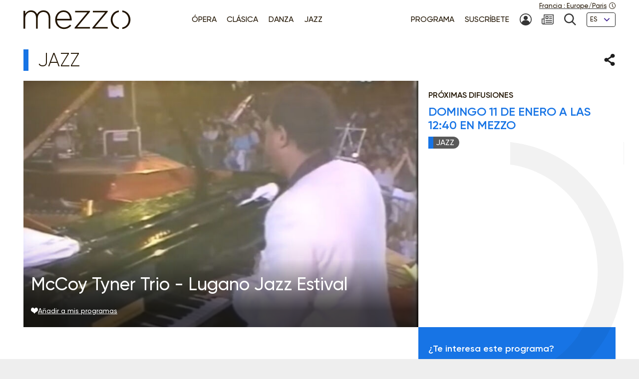

--- FILE ---
content_type: text/html; charset=UTF-8
request_url: https://www.mezzo.tv/es/Jazz/McCoy-Tyner-Trio-%7C-Lugano-Jazz-Estival-1985-10457
body_size: 8726
content:
<!doctype html>
<html lang="es">
<head>
	<script type="text/javascript">window.gdprAppliesGlobally=true;(function(){function a(e){if(!window.frames[e]){if(document.body&&document.body.firstChild){var t=document.body;var n=document.createElement("iframe");n.style.display="none";n.name=e;n.title=e;t.insertBefore(n,t.firstChild)}
else{setTimeout(function(){a(e)},5)}}}function e(n,r,o,c,s){function e(e,t,n,a){if(typeof n!=="function"){return}if(!window[r]){window[r]=[]}var i=false;if(s){i=s(e,t,n)}if(!i){window[r].push({command:e,parameter:t,callback:n,version:a})}}e.stub=true;function t(a){if(!window[n]||window[n].stub!==true){return}if(!a.data){return}
var i=typeof a.data==="string";var e;try{e=i?JSON.parse(a.data):a.data}catch(t){return}if(e[o]){var r=e[o];window[n](r.command,r.parameter,function(e,t){var n={};n[c]={returnValue:e,success:t,callId:r.callId};a.source.postMessage(i?JSON.stringify(n):n,"*")},r.version)}}
if(typeof window[n]!=="function"){window[n]=e;if(window.addEventListener){window.addEventListener("message",t,false)}else{window.attachEvent("onmessage",t)}}}e("__tcfapi","__tcfapiBuffer","__tcfapiCall","__tcfapiReturn");a("__tcfapiLocator");(function(e){
  var t=document.createElement("script");t.id="spcloader";t.type="text/javascript";t.async=true;t.src="https://sdk.privacy-center.org/"+e+"/loader.js?target="+document.location.hostname;t.charset="utf-8";var n=document.getElementsByTagName("script")[0];n.parentNode.insertBefore(t,n)})("9fa974f0-7bf8-4499-8a08-f6bc7d8e903d")})();</script>
	<!-- Google Tag Manager -->
	<script>
(function(w,d,s,l,i){w[l]=w[l]||[];w[l].push({'gtm.start':
new Date().getTime(),event:'gtm.js'});var f=d.getElementsByTagName(s)[0],
j=d.createElement(s),dl=l!='dataLayer'?'&l='+l:'';j.async=true;j.src=
'https://www.googletagmanager.com/gtm.js?id='+i+dl;f.parentNode.insertBefore(j,f);
})(window,document,'script','dataLayer','GTM-T9P7HF');
	</script>
	<!-- End Google Tag Manager -->

<meta charset="utf-8">
<meta name="viewport" content="width=device-width, initial-scale=1.0">

<title>McCoy Tyner Trio - Lugano Jazz Estival | mezzo.tv</title>
<meta name="description" content="" />
<link rel="canonical" href="https://www.mezzo.tv/es/Jazz/McCoy-Tyner-Trio-Lugano-Jazz-Estival-10457">

<link rel="stylesheet" href="/668e44da/static/vendor/splide-4.1.3/css/splide-core.min.css">
<link rel="stylesheet" href="/668e44da/static/vendor/plyr-3.7.3/plyr.css">
<link rel="stylesheet" href="/668e44da/static/css/base.min.css">

<meta name="viewport" content="width=device-width, initial-scale=1.0">
<script type="text/javascript">var init = function(){var htmlTag = document.getElementsByTagName('html')[0]; /* Is JS enabled? */ htmlTag.className = (htmlTag.className + ' ' || '') + 'hasJS'; /* Is it a touch device? */ if ('ontouchstart' in document.documentElement) htmlTag.className = (htmlTag.className + ' ' || '') + 'isTouch'; else htmlTag.className = (htmlTag.className + ' ' || '') + 'noTouch'; }();</script>

<link rel="apple-touch-icon" sizes="60x60" href="/668e44da/static/img/favicon/apple-touch-icon-60x60.png">
<link rel="apple-touch-icon" sizes="72x72" href="/668e44da/static/img/favicon/apple-touch-icon-72x72.png">
<link rel="apple-touch-icon" sizes="76x76" href="/668e44da/static/img/favicon/apple-touch-icon-76x76.png">
<link rel="apple-touch-icon" sizes="114x114" href="/668e44da/static/img/favicon/apple-touch-icon-114x114.png">
<link rel="apple-touch-icon" sizes="120x120" href="/668e44da/static/img/favicon/apple-touch-icon-120x120.png">
<link rel="apple-touch-icon" sizes="144x144" href="/668e44da/static/img/favicon/apple-touch-icon-144x144.png">
<link rel="apple-touch-icon" sizes="152x152" href="/668e44da/static/img/favicon/apple-touch-icon-152x152.png">
<link rel="apple-touch-icon" sizes="180x180" href="/668e44da/static/img/favicon/apple-touch-icon-180x180.png">
<link rel="icon" type="image/png" sizes="32x32" href="/668e44da/static/img/favicon/favicon-32x32.png">
<link rel="icon" type="image/png" sizes="192x192" href="/668e44da/static/img/favicon/android-chrome-192x192.png">
<link rel="icon" type="image/png" sizes="16x16" href="/668e44da/static/img/favicon/favicon-16x16.png">
<link rel="manifest" href="/668e44da/static/img/favicon/site.webmanifest">
<link rel="shortcut icon" href="/668e44da/static/img/favicon/favicon.ico">
<meta name="msapplication-TileColor" content="#ffffff">
<meta name="msapplication-TileImage" content="/668e44da/static/img/favicon/mstile-144x144.png">
<meta name="msapplication-config" content="/668e44da/static/img/favicon/browserconfig.xml">    <meta property="og:type" content="website" />
    <meta property="og:locale" content="" />
    <meta property="og:url" content="https://www.mezzo.tv/es/Jazz/McCoy-Tyner-Trio-Lugano-Jazz-Estival-10457" />
    <meta property="og:title" content="McCoy Tyner Trio - Lugano Jazz Estival | mezzo.tv" />
    <meta property="og:description" content="" />
    <meta property="og:image" content="https://www.mezzo.tv/ressources/programs/source/2/10dc3fa1-10457-1266501_1.jpg" />

<meta name="twitter:card" content="summary_large_image" />
<meta name="twitter:title" content="McCoy Tyner Trio - Lugano Jazz Estival | mezzo.tv" />
<meta name="twitter:description" content="" />
<meta name="twitter:image" content="https://www.mezzo.tv/ressources/programs/source/2/10dc3fa1-10457-1266501_1.jpg">

<link rel="alternate" hreflang="fr" href="/fr/Jazz/McCoy-Tyner-Trio-Lugano-Jazz-Estival-10457" />
<link rel="alternate" hreflang="en" href="/en/Jazz/McCoy-Tyner-Trio-Lugano-Jazz-Estival-10457" />
<link rel="alternate" hreflang="ru" href="/ru/Джаз/McCoy-Tyner-Trio-Multiplatino-10457" />
<link rel="alternate" hreflang="es" href="/es/Jazz/McCoy-Tyner-Trio-Lugano-Jazz-Estival-10457" />
</head>
<body id="main-body">
<!-- Google Tag Manager (noscript) -->
<noscript><iframe src="https://www.googletagmanager.com/ns.html?id=GTM-T9P7HF" height="0" width="0" style="display:none;visibility:hidden"></iframe></noscript>
<!-- End Google Tag Manager (noscript) -->
<script type="text/javascript">
(function() {
    function initTz($popin) {
        function getTz() {
            var intlName = null;
            try {
                intlName = Intl.DateTimeFormat().resolvedOptions().timeZone;
            } catch (e) {}

            return intlName;
        }

        if (!$popin) return;

        var $timezoneTxt = $popin.querySelector('[data-role="timezone"]'),
            $timezoneInput = $popin.querySelector('input[name="timezone"]'),
            tz = getTz();

        if ($timezoneTxt) {
            $timezoneTxt.innerHTML = tz;
        }
        if ($timezoneInput) {
            $timezoneInput.value = tz;
        }
    }


    function trapFocus(element) {
        var focusableEls = element.querySelectorAll('a[href]:not([disabled]), button:not([disabled]), textarea:not([disabled]), input[type="text"]:not([disabled]), input[type="radio"]:not([disabled]), input[type="checkbox"]:not([disabled]), select:not([disabled])');
        var firstFocusableEl = focusableEls[0];
        var lastFocusableEl = focusableEls[focusableEls.length - 1];
        var KEYCODE_TAB = 9;

        element.addEventListener('keydown', function(e) {
            var isTabPressed = (e.key === 'Tab' || e.keyCode === KEYCODE_TAB);

            if (!isTabPressed) {
                return;
            }

            if ( e.shiftKey ) /* shift + tab */ {
                if (document.activeElement === firstFocusableEl) {
                    lastFocusableEl.focus();
                        e.preventDefault();
                    }
                } else /* tab */ {
                if (document.activeElement === lastFocusableEl) {
                    firstFocusableEl.focus();
                        e.preventDefault();
                    }
                }
        });

        window.addEventListener('keydown', function(e) {
            if (e.key === 'Escape'){
                element.style.display = 'none';
            }
        });
        element.focus()
    }


    function loadPopup(site, set) {
        var xhr = new XMLHttpRequest();
        xhr.open("POST", '/api/'+site+'/consent/tz', true);
        xhr.setRequestHeader("Content-Type", "application/x-www-form-urlencoded");
        xhr.onreadystatechange = function() {
            if (this.readyState === XMLHttpRequest.DONE && this.status === 200) {
                var el = document.getElementById('consent-timezones');
                el.innerHTML = xhr.responseText;
                trapFocus(el)
                initTz(document.getElementById('popin-regional'));
            }
        }
        xhr.send("consent="+((set) ? "yes" : "no"));
    }


    window.didomiOnReady = window.didomiOnReady || [];
    window.didomiOnReady.push(function (Didomi) {
        var site = 'es',
            mezzo = 'c:mezzo-Nq2NPzN9',
            purpose = 'personnali-TFiXc64t',
            consent = Didomi.getUserConsentStatus(purpose, mezzo)
        ;

        window.didomiEventListeners = window.didomiEventListeners || [];
        window.didomiEventListeners.push({
            event: 'consent.changed',
            listener: function (context) {
                var set = Didomi.getUserConsentStatus(purpose, mezzo)

                if (set !== consent) {
                    loadPopup(site, set);
                }
            }
        });

    });
})();
</script>
<div id='consent-timezones' tabindex='-1'></div>


	<header role="banner" id="main-header" class="main-header sticky-watch">

    <div class="wrapper">

        <nav role="navigation" aria-label="Accesos directos">
            <ul class="main-header__shortcuts smaller-font">
                <li><a href="#main-content">Ir al contenido</a></li>
                <li><a href="#main-nav">Ir al menú</a></li>
            </ul>
        </nav>

        <div class="main-header__core">

            <h1 class="main-header__logo">
                <a href="/es"><svg role="img" aria-label="Mezzo"
                 xmlns="http://www.w3.org/2000/svg" width="560" height="90" viewBox="0.5 205.5 560 90"><title>Mezzo</title><path d="M408.289 250.646c0 21.633 15.633 40.578 37.862 42.973v-7.523c-17.184-2.402-29.229-17.633-29.229-35.449s12.403-33.064 29.229-35.449v-7.532c-22.101 2.413-37.862 21.349-37.862 42.973v.007zm-83.257-34.21h57.312l-59.578 70.541v4.505h71.395v-7.083h-59.577l59.577-70.541v-4.505h-69.128v7.083zm-82.899 0h57.313l-59.578 70.541v4.505h71.395v-7.083h-59.578l59.578-70.541v-4.505h-69.129v7.083zm-54.137-9.055c-22.404 0-39.275 19.055-39.275 42.954v.321c0 25.67 18.826 42.954 40.578 42.954 15.816 0 25.697-6.386 34.11-15.349.073-.083.073-.211-.018-.285l-5.22-4.578a.2.2 0 00-.275.01c-6.798 7.202-15.532 12.779-28.275 12.779-16.229 0-31-11.944-32.458-32.458h68.661c.165-1.294.165-1.78.165-2.908v-.321c0-24.385-14.771-43.11-37.982-43.11l-.011-.009zm-30.845 39.238c1.458-18.248 14.119-31.972 30.514-31.972 18.991 0 28.569 15.339 29.707 31.972h-60.221zm-63.046-39.238c-15.633 0-24.587 8.587-29.954 17.816-4.56-9.56-13.514-17.816-28-17.816s-22.303 8.101-27.679 16.679v-14.165a.572.572 0 00-.569-.569H1.069a.572.572 0 00-.569.569v81.459c0 .312.257.568.569.568h6.835a.572.572 0 00.569-.568v-47.046c0-16.679 11.725-29.633 26.532-29.633 14.808 0 24.257 10.523 24.257 27.688v48.991c0 .312.257.568.569.568h6.835a.572.572 0 00.569-.568v-47.532c0-18.459 12.211-29.147 26.211-29.147 15.303 0 24.578 10.367 24.578 28.184v48.504c0 .312.257.569.569.569h6.835a.573.573 0 00.569-.569v-49.477c.007-20.744-12.194-34.505-31.892-34.505z"/><path d="M462.638 207.674v7.523c16.825 2.385 29.229 17.22 29.229 35.449s-12.046 33.047-29.229 35.449v7.523c22.229-2.395 37.862-21.34 37.862-42.973s-15.752-40.567-37.862-42.971z"/></svg></a>
            </h1>

            <nav role="navigation" id="main-nav" class="main-nav" aria-label="Menu">

                <button class="main-nav__burger toggle" data-trap="true" data-freeze="true" data-echap="true" data-burger="true" aria-expanded="false">
                    <span aria-hidden="true"><span></span><span></span><span></span><span></span></span>
                    <strong class="smallest-font toggle--off">Abrir</strong>
                    <strong class="smallest-font toggle--on">Cerrar</strong>
                </button>

                <div class="main-nav__burger-target" aria-hidden="true">
                    <div class="toggle-overlay main-nav__overlay" aria-hidden="true"></div>

                    <div class="main-nav__menus" tabindex="-1">
                        <ul class="main-nav__menu small-font">
<li><a class="opera" href="/es/Ópera"><span>Ópera</span></a></li>
<li><a class="classique" href="/es/Concierto-clásico"><span>Clásica</span></a></li>
<li><a class="danse" href="/es/Danza"><span>Danza</span></a></li>
<li><a class="jazz" href="/es/Jazz"><span>Jazz</span></a></li>
</ul>                        <ul class="main-nav__menu small-font">
<li><a href="/es/Programa"><span>Programa</span></a></li>
<li><a href="/es/Suscribir"><span>Suscríbete</span></a></li>
<li>
<a href="/es/espacio-suscriptor" title="Mi cuenta"><svg class="svg-icon" aria-hidden="true" aria-label="" focusable="false"><use xlink:href="/668e44da/static/img/svg-sprite/svg-sprite.svg#svg-icon--icon--account" /></svg><span class="sr-only">Mi cuenta</span>
</a>
</li>
<li>
<a href="/es/suscripcion-newsletters" title="Newsletter"><svg class="svg-icon" aria-hidden="true" aria-label="" focusable="false"><use xlink:href="/668e44da/static/img/svg-sprite/svg-sprite.svg#svg-icon--icon--newsletter" /></svg><span class="sr-only">Newsletter</span>
</a>
</li>
<li>
<a href="/es/busqueda" title="Búsqueda"><svg class="svg-icon" aria-hidden="true" aria-label="" focusable="false"><use xlink:href="/668e44da/static/img/svg-sprite/svg-sprite.svg#svg-icon--icon--search" /></svg><span class="sr-only">Búsqueda</span>
</a>
</li>
<li>
<form action="/es/Jazz/McCoy-Tyner-Trio-Lugano-Jazz-Estival-10457" method='post'>
<fieldset class="smallest-font">
<label for="header__lang-select" class="sr-only">Idiomas</label>
<div class="select-container">
<select id="header__lang-select" name='site'>
<option value="es" title="" selected>ES</option>
<option value="en" title="">EN</option>
<option value="fr" title="">FR</option>
</select>
</div>
</fieldset>
<input type='hidden' name='entity' value='10457' />
<input type='hidden' name='type' value='program' />
<input type='hidden' name='action' value='language' />
</form>
</li>
</ul>
                        <a href="/es/configuracion-regional" class="main-header__time smallest-font" rel="nofollow">
                            <span><span data-role="regional-country">Francia</span>&nbsp;: <span data-role="regional-timezone">Europe/Paris</span></span>
                            <svg class="svg-icon" aria-hidden="true" aria-label="" focusable="false"><use xlink:href="/668e44da/static/img/svg-sprite/svg-sprite.svg#svg-icon--icon--time" /></svg>                        </a>
                    </div>
                </div>

            </nav>

        </div>

    </div>

</header>
	<main role="main" id="main-content">
	<div class="wrapper">
	<section>
    <div class="heading-share">
        <h2 class="title--1 jazz">Jazz</h2>
        <button class="link--picto toggle" aria-expanded="false" aria-controls="share-intro">
    <span class="sr-only">Compartir</span>
    <svg class="svg-icon toggle--off" aria-hidden="true" aria-label="" focusable="false"><use xlink:href="/668e44da/static/img/svg-sprite/svg-sprite.svg#svg-icon--icon--share" /></svg>    <svg class="svg-icon toggle--on" aria-hidden="true" aria-label="" focusable="false"><use xlink:href="/668e44da/static/img/svg-sprite/svg-sprite.svg#svg-icon--icon--close" /></svg></button>

<div class="heading-share__reveal" aria-hidden="true" id="share-intro">
    <ul class="list-social">
                <li>
            <a href="https://www.facebook.com/sharer.php?u=https%3A%2F%2Fwww.mezzo.tv%2Fes%2FJazz%2FMcCoy-Tyner-Trio-Lugano-Jazz-Estival-10457" data-role='share' class="list-social__facebook">
                <svg class="svg-icon" aria-hidden="true" aria-label="" focusable="false"><use xlink:href="/668e44da/static/img/svg-sprite/svg-sprite.svg#svg-icon--social--facebook" /></svg>                <span class="sr-only">Compartir en Facebook</span>
            </a>
        </li>
                <li>
            <a href="https://twitter.com/intent/tweet?text=&amp;url=https%3A%2F%2Fwww.mezzo.tv%2Fes%2FJazz%2FMcCoy-Tyner-Trio-Lugano-Jazz-Estival-10457" data-role='share' class="list-social__twitter">
                <svg class="svg-icon" aria-hidden="true" aria-label="" focusable="false"><use xlink:href="/668e44da/static/img/svg-sprite/svg-sprite.svg#svg-icon--social--twitter" /></svg>                <span class="sr-only">Compartir en Twitter</span>
            </a>
        </li>
            </ul>
</div>    </div>

    <div class="programme-mosaic jazz">

        <div class="programme-mosaic__cover">
            <img srcset="/ressources/programs/cache/93/400x250-10dc3fa1-10457-1266501_1.jpeg 400w, /ressources/programs/cache/93/600x375-10dc3fa1-10457-1266501_1.jpeg 600w, /ressources/programs/cache/93/800x500-10dc3fa1-10457-1266501_1.jpeg 800w, /ressources/programs/cache/93/1200x750-10dc3fa1-10457-1266501_1.jpeg 1200w, /ressources/programs/cache/72/1600x1000-10dc3fa1-10457-1266501_1.jpeg 1600w" sizes="(min-width: 1230px) 790px, (min-width: 730px) calc(66.6667vw - 1rem), 100vw" src="/ressources/programs/cache/93/800x500-10dc3fa1-10457-1266501_1.jpeg" alt="" />

            <h2 class="title--2">McCoy Tyner Trio - Lugano Jazz Estival</h2>

            
            <button class="link--add link--picto smaller-font" data-action='favorite' data-program='10457'
                aria-pressed="false"
            >
                <svg class="svg-icon" aria-hidden="true" aria-label="" focusable="false"><use xlink:href="/668e44da/static/img/svg-sprite/svg-sprite.svg#svg-icon--icon--heart" /></svg>                <span>Añadir
a mis programas</span>
            </button>
        </div>


        <div class="programme-mosaic__title">
            
	<h3 class="title--3 jazz">
		<span class="small-font">Próximas difusiones</span>
			Domingo 11 de Enero a las 12:40 en Mezzo
	
			</h3>

	<ul class="list-type smaller-font">
	    <li class="jazz"><b>Jazz</b></li>
	</ul>

	<ul>
			</ul>        </div>

        <div class="programme-mosaic__content editorial">

            <p class="chapo"></p>

            <h3 class="title--4">Reparto</h3><ul class="list-authors"><li><strong>Louis Hayes</strong>
																	(Batería)
																			</li><li><strong>Avery Sharte</strong></li><li><strong> Mc Coy Tyner</strong>
																	(Piano)
																			</li></ul>
            
            <hr>

            <p>

							
	Realizador:
Sandro Pedrazzetti
    <br>

	Duración:
00:30
</p>        </div>

        <div class="programme-mosaic__push">
                        <div>
                <p>¿Te
interesa este programa?</p>
                <p class="txt-c">
                    <a class="button button--bright" href="/es/Suscribir">
                        <svg class="svg-icon" aria-hidden="true" aria-label="" focusable="false"><use xlink:href="/668e44da/static/img/svg-sprite/svg-sprite.svg#svg-icon--arrow-3--right" /></svg>                        Suscríbete
                    </a>
                </p>
            </div>



            <div class="programme-mosaic__ad">
	<p class="smallest-font">Publicidad</p>
	<a href="https://www.theatrechampselysees.fr/saison-2025-2026/danse/lac-des-cygnes-preljocaj" class="list-mosaic__img" target='ads' data-ext='{"site": "es", "id": 17673, "campaign": 17836}'>
		<img class="no-small" srcset="/ressources/_shows/cache/21/400x500-13ccf79e-17676-TCE_Campagnedefindannee_1.jpeg, /ressources/_shows/cache/21/600x750-13ccf79e-17676-TCE_Campagnedefindannee_1.jpeg 1.5x, /ressources/_shows/cache/21/800x1000-13ccf79e-17676-TCE_Campagnedefindannee_1.jpeg 2x, /ressources/_shows/cache/21/1200x1500-13ccf79e-17676-TCE_Campagnedefindannee_1.jpeg 3x" src="/ressources/_shows/cache/21/400x500-13ccf79e-17676-TCE_Campagnedefindannee_1.jpeg" alt="" />
		<img class="small-only" srcset="/ressources/_shows/cache/21/700x437-13ccf78c-17677-TCE_Campagnedefindannee_2.jpeg, /ressources/_shows/cache/21/1050x656-13ccf78c-17677-TCE_Campagnedefindannee_2.jpeg 1.5x, /ressources/_shows/cache/21/1400x875-13ccf78c-17677-TCE_Campagnedefindannee_2.jpeg 2x, /ressources/_shows/cache/21/2100x1312-13ccf78c-17677-TCE_Campagnedefindannee_2.jpeg 3x" src="/ressources/_shows/cache/21/700x437-13ccf78c-17677-TCE_Campagnedefindannee_2.jpeg" alt="" />
		<span class="sr-only"></span>
	</a>
</div>

        </div>

    </div>
</section>

<section>
        <h2 class="title--1 jazz">Te
podría gustar también</h2>

<ul class="list-mosaic">
            	<li class="list-mosaic__item list-mosaic__item--standard" tabindex="-1">
	<div class="list-mosaic__inner">
		<div class="list-mosaic__img">
			<img loading="lazy" srcset="/ressources/programs/cache/90/400x250-105df5df-12676-1284801_1.jpeg 400w, /ressources/programs/cache/89/600x375-105df5df-12676-1284801_1.jpeg 600w, /ressources/programs/cache/90/800x500-105df5df-12676-1284801_1.jpeg 800w, /ressources/programs/cache/90/1200x750-105df5df-12676-1284801_1.jpeg 1200w" sizes="(min-width: 1230px) 400px, (min-width: 730px) calc(33.3333vw - 2rem), 100vw" src="/ressources/programs/cache/90/800x500-105df5df-12676-1284801_1.jpeg" alt="" />
			<ul class="list-type smaller-font">
								<li class="jazz"><b>Jazz</b></li>
							</ul>
		</div>

				<h3 class="title--3 jazz">
			<a href="/es/Jazz/Monte-Carlo-Jazz-Festival-Steve-Gadd-Band-12676">Monte-Carlo Jazz Festival : Steve Gadd Band</a>
		</h3>
	</div>
	</li>
            	<li class="list-mosaic__item list-mosaic__item--standard" tabindex="-1">
	<div class="list-mosaic__inner">
		<div class="list-mosaic__img">
			<img loading="lazy" srcset="/ressources/programs/cache/27/400x250-8e8c6ff-109-jazz-2700.jpeg 400w, /ressources/programs/cache/28/600x375-8e8c6ff-109-jazz-2700.jpeg 600w, /ressources/programs/cache/27/800x500-8e8c6ff-109-jazz-2700.jpeg 800w, /ressources/programs/cache/30/1200x750-8e8c6ff-109-jazz-2700.jpeg 1200w" sizes="(min-width: 1230px) 400px, (min-width: 730px) calc(33.3333vw - 2rem), 100vw" src="/ressources/programs/cache/27/800x500-8e8c6ff-109-jazz-2700.jpeg" alt="" />
			<ul class="list-type smaller-font">
								<li class="jazz"><b>Jazz</b></li>
							</ul>
		</div>

				<h3 class="title--3 jazz">
			<a href="/es/Jazz/Mel-Lewis-Orchestra-Multiplatino-10970">Mel Lewis Orchestra - Multiplatino</a>
		</h3>
	</div>
	</li>
            	<li class="list-mosaic__item list-mosaic__item--standard" tabindex="-1">
	<div class="list-mosaic__inner">
		<div class="list-mosaic__img">
			<img loading="lazy" srcset="/ressources/programs/cache/106/400x250-1298c14b-15975-1302371_1.jpeg 400w, /ressources/programs/cache/106/600x375-1298c14b-15975-1302371_1.jpeg 600w, /ressources/programs/cache/106/800x500-1298c14b-15975-1302371_1.jpeg 800w, /ressources/programs/cache/106/1200x750-1298c14b-15975-1302371_1.jpeg 1200w" sizes="(min-width: 1230px) 400px, (min-width: 730px) calc(33.3333vw - 2rem), 100vw" src="/ressources/programs/cache/106/800x500-1298c14b-15975-1302371_1.jpeg" alt="" />
			<ul class="list-type smaller-font">
								<li class="jazz"><b>Jazz</b></li>
							</ul>
		</div>

				<h3 class="title--3 jazz">
			<a href="/es/Jazz/Los-Van-Van-Festival-Internacional-Jazz-Plaza-15975">Los Van Van - Festival Internacional Jazz Plaza</a>
		</h3>
	</div>
	</li>
    </ul>
</section>

<script type="text/javascript">
    window.Mezzo = window.Mezzo || {};
    window.Mezzo.urls = window.Mezzo.urls || {};
    window.Mezzo.urls.login = "/es/conexion";
</script>	</div>
	</main>

	<a href="#main-body" id="back-to-top" class="link-to-top">
    <svg class="svg-icon" aria-hidden="true" aria-label="" focusable="false"><use xlink:href="/668e44da/static/img/svg-sprite/svg-sprite.svg#svg-icon--arrow-1--top" /></svg>    <b class="sr-only">Volver arriba</b>
</a>

<div id="back-to-top-pixel-to-watch"></div>	<footer role="contentinfo">
<div class="footer__tools small-font">
<div class="wrapper">
<div class="footer__title footer__subscription">
<a href="/es/Suscribir" class="link--picto">
<svg class="svg-icon" aria-hidden="true"><use xlink:href="/001/static/img/svg-sprite/svg-sprite.svg#svg-icon--arrow-4--right" /></svg>
<span>Suscríbete
a Mezzo</span>
</a>
</div>
<div class="footer__social">
<h2 class="footer__title">Síguenos</h2>
<ul class="list-social">
<li>
<a href="https://www.facebook.com/mezzotv/" class="list-social__facebook" target='_blank'>
<svg class="svg-icon" aria-hidden="true"><use xlink:href="/001/static/img/svg-sprite/svg-sprite.svg#svg-icon--social--facebook" /></svg>
<span class="sr-only">En Facebook</span>
</a>
</li>
<li>
<a href="https://twitter.com/mezzo_tv?lang=es" class="list-social__twitter" target='_blank'>
<svg class="svg-icon" aria-hidden="true"><use xlink:href="/001/static/img/svg-sprite/svg-sprite.svg#svg-icon--social--twitter" /></svg>
<span class="sr-only">En Twitter</span>
</a>
</li>
<li>
<a href="https://www.instagram.com/mezzo.tv/" class="list-social__instagram" target='_blank'>
<svg class="svg-icon" aria-hidden="true"><use xlink:href="/001/static/img/svg-sprite/svg-sprite.svg#svg-icon--social--instagram" /></svg>
<span class="sr-only">En Instagram</span>
</a>
</li>
<li>
<a href="https://www.youtube.com/c/MEZZO_MEZZOLIVEHD" class="list-social__youtube" target='_blank'>
<svg class="svg-icon" aria-hidden="true"><use xlink:href="/001/static/img/svg-sprite/svg-sprite.svg#svg-icon--social--youtube" /></svg>
<span class="sr-only">En
Youtube</span>
</a>
</li>
</ul>
</div>
<form class="footer__newsletter" method='post' action='/es/suscripcion-newsletters'>
<fieldset>
<label for="footer-email" class="footer__title">Newsletter</label>
<span class="smallest-font">
<input type="email" id="footer-email" name='email' placeholder="Tu email" autocomplete="email">
<button type="submit">Suscríbete</button>
</span>
</fieldset>
</form>
</div>
</div>
<div class="footer__sitemap small-font">
<div class="wrapper">
<div>
<h2 class="footer__title">Géneros</h2>
<ul>
<li>
<a href="/es/Ópera" class="link--picto">
<svg class="svg-icon" aria-hidden="true"><use xlink:href="/001/static/img/svg-sprite/svg-sprite.svg#svg-icon--arrow-4--right" /></svg>
<span>Ópera</span>
</a>
</li>
<li>
<a href="/es/Concierto-clásico" class="link--picto">
<svg class="svg-icon" aria-hidden="true"><use xlink:href="/001/static/img/svg-sprite/svg-sprite.svg#svg-icon--arrow-4--right" /></svg>
<span>Clásica</span>
</a>
</li>
<li>
<a href="/es/Danza" class="link--picto">
<svg class="svg-icon" aria-hidden="true"><use xlink:href="/001/static/img/svg-sprite/svg-sprite.svg#svg-icon--arrow-4--right" /></svg>
<span>Danza</span>
</a>
</li>
<li>
<a href="/es/Jazz" class="link--picto">
<svg class="svg-icon" aria-hidden="true"><use xlink:href="/001/static/img/svg-sprite/svg-sprite.svg#svg-icon--arrow-4--right" /></svg>
<span>Jazz</span>
</a>
</li>
</ul>
<h2 class="sr-only">Nuestros programas</h2>
<a class="footer__title link--picto" href="/es/Programa">
<svg class="svg-icon" aria-hidden="true"><use xlink:href="/001/static/img/svg-sprite/svg-sprite.svg#svg-icon--arrow-4--right" /></svg>
<span>Programa</span>
</a>
</div>
<div>
<h2 class="footer__title">La selección de mezzo</h2>
<ul>
<li>
<a href="/es/top-mezzo" class="link--picto">
<svg class="svg-icon" aria-hidden="true"><use xlink:href="/001/static/img/svg-sprite/svg-sprite.svg#svg-icon--arrow-4--right" /></svg>
<span>Top Mezzo</span>
</a>
</li>
<li>
<a href="/es/Favoritos" class="link--picto">
<svg class="svg-icon" aria-hidden="true"><use xlink:href="/001/static/img/svg-sprite/svg-sprite.svg#svg-icon--arrow-4--right" /></svg>
<span>Favoritos</span>
</a>
</li>
<li>
<a href="/es/agenda" class="link--picto">
<svg class="svg-icon" aria-hidden="true"><use xlink:href="/001/static/img/svg-sprite/svg-sprite.svg#svg-icon--arrow-4--right" /></svg>
<span>Agenda cultural</span>
</a>
</li>
</ul>
</div>
<div>
<h2 class="footer__title">Acerca de mezzo</h2>
<ul>
<li>
<a href="/es/Canales-mezzo" class="link--picto">
<svg class="svg-icon" aria-hidden="true"><use xlink:href="/001/static/img/svg-sprite/svg-sprite.svg#svg-icon--arrow-4--right" /></svg>
<span>Canales mezzo</span>
</a>
</li>
<li>
<a href="/es/Socios-de-mezzo" class="link--picto">
<svg class="svg-icon" aria-hidden="true"><use xlink:href="/001/static/img/svg-sprite/svg-sprite.svg#svg-icon--arrow-4--right" /></svg>
<span>Socios de mezzo</span>
</a>
</li>
<li>
<a href="/es/mezzomovistar" class="link--picto">
<svg class="svg-icon" aria-hidden="true"><use xlink:href="/001/static/img/svg-sprite/svg-sprite.svg#svg-icon--arrow-4--right" /></svg>
<span>Mezzo en Movistar+</span>
</a>
</li>
<li>
<a href="/es/mezzo25" class="link--picto">
<svg class="svg-icon" aria-hidden="true"><use xlink:href="/001/static/img/svg-sprite/svg-sprite.svg#svg-icon--arrow-4--right" /></svg>
<span>Mezzo - 25 años</span>
</a>
</li>
</ul>
</div>
<div>
<svg aria-hidden="true" focusable="false"
xmlns="http://www.w3.org/2000/svg" width="37.862" height="85.945" viewBox="0 0 37.862 85.945"><path d="M-.069-.027V7.5c16.886 2.387 29.335 17.231 29.335 35.473 0 18.241-12.089 33.068-29.335 35.471v7.528c22.31-2.396 38-21.354 38-43S22.122 2.378-.069-.027z"/></svg>
</div>
</div>
</div>
<div class="footer__legals smaller-font">
<div class="wrapper">
<p>© mezzo 2023</p>
<ul>
<li><a href='/es/aviso-legal'>Aviso legal</a></li>
<li><a href='/es/Datos personales'>Política de Privacidad</a></li>
<li><a href='javascript:Didomi.preferences.show()'>Gestión del consentimiento</a></li>
<li><a href='/es/accessibilite'>Accessibilité</a></li>
<li><a href='/es/Contacto'>Contacto</a></li>
<li><a href='/es/creditos'>Créditos</a></li>
</ul>
</div>
</div>
</footer><script type="text/javascript" src="/668e44da/static/js/mezzo.min.js"></script>
</body>
</html>


--- FILE ---
content_type: text/css
request_url: https://www.mezzo.tv/668e44da/static/css/base.min.css
body_size: 30443
content:
@charset "UTF-8";
/*! normalize.css v8.0.1 | MIT License | github.com/necolas/normalize.css */html{-webkit-text-size-adjust:100%;line-height:1.15}body{margin:0}main{display:block}h1{font-size:2em;margin:.67em 0}hr{-webkit-box-sizing:content-box;box-sizing:content-box;height:0;overflow:visible}pre{font-family:monospace,monospace;font-size:1em}a{background-color:transparent}abbr[title]{border-bottom:none;text-decoration:underline;-webkit-text-decoration:underline dotted;text-decoration:underline dotted}b,strong{font-weight:bolder}code,kbd,samp{font-family:monospace,monospace;font-size:1em}small{font-size:80%}sub,sup{font-size:75%;line-height:0;position:relative;vertical-align:baseline}sub{bottom:-.25em}sup{top:-.5em}img{border-style:none}button,input,optgroup,select,textarea{font-family:inherit;font-size:100%;line-height:1.15;margin:0}button,input{overflow:visible}button,select{text-transform:none}[type=button],[type=reset],[type=submit],button{-webkit-appearance:button}[type=button]::-moz-focus-inner,[type=reset]::-moz-focus-inner,[type=submit]::-moz-focus-inner,button::-moz-focus-inner{border-style:none;padding:0}fieldset{padding:.35em .75em .625em}legend{-webkit-box-sizing:border-box;box-sizing:border-box;color:inherit;display:table;max-width:100%;padding:0;white-space:normal}progress{vertical-align:baseline}[type=checkbox],[type=radio]{-webkit-box-sizing:border-box;box-sizing:border-box;padding:0}[type=number]::-webkit-inner-spin-button,[type=number]::-webkit-outer-spin-button{height:auto}[type=search]{-webkit-appearance:textfield;outline-offset:-2px}[type=search]::-webkit-search-decoration{-webkit-appearance:none}::-webkit-file-upload-button{-webkit-appearance:button;font:inherit}details{display:block}summary{display:list-item}[hidden],template{display:none}*,:after,:before{-webkit-box-sizing:border-box;box-sizing:border-box}ul{list-style-type:none;padding-left:0}h1:first-child,h2:first-child,h3:first-child,h4:first-child,h5:first-child,h6:first-child,ol,p,ul{margin-top:0}blockquote:last-child,dl:last-child,ol:last-child,p:last-child,pre:last-child,table:last-child,ul:last-child{margin-bottom:0}address{font-style:normal}code,kbd{background:#eef;border:1px solid #ccc;border-radius:.3rem;font-family:Courier New,Courier,Lucida Sans Typewriter,Lucida Typewriter,monospace;font-size:inherit;padding:0 .5rem}button{background:none;border:none;padding:0}figure{margin:0}img{display:block}.txt-r{text-align:right!important}.txt-c{text-align:center!important}.pos-r{position:relative}.clearfix,.editorial .section,.programme-mosaic .programme-mosaic__content .list-partners{display:block}.clearfix:after,.clearfix:before,.editorial .section:after,.editorial .section:before,.programme-mosaic .programme-mosaic__content .list-partners:after,.programme-mosaic .programme-mosaic__content .list-partners:before{content:"";display:table}.clearfix:after,.editorial .section:after,.programme-mosaic .programme-mosaic__content .list-partners:after{clear:both}.svg-icon{fill:currentColor;height:1em;overflow:hidden;vertical-align:-.15em;width:1em}.sr-only{clip:rect(1px,1px,1px,1px)!important;border:0!important;-webkit-clip-path:inset(50%)!important;clip-path:inset(50%)!important;height:1px!important;overflow:hidden!important;padding:0!important;position:absolute!important;white-space:nowrap!important;width:1px!important}.sr-only-focusable:active,.sr-only-focusable:focus{clip:auto!important;-webkit-clip-path:none!important;clip-path:none!important;height:auto!important;overflow:visible!important;white-space:normal!important;width:auto!important}@font-face{font-family:gilroy;font-style:normal;font-weight:300;src:url(../fonts/Gilroy-Light.woff2) format("woff2"),url(../fonts/Gilroy-Light.woff) format("woff")}@font-face{font-family:gilroy;font-style:italic;font-weight:300;src:url(../fonts/Gilroy-LightItalic.woff2) format("woff2"),url(../fonts/Gilroy-LightItalic.woff) format("woff")}@font-face{font-family:gilroy;font-style:normal;font-weight:400;src:url(../fonts/Gilroy-Medium.woff2) format("woff2"),url(../fonts/Gilroy-Medium.woff) format("woff")}@font-face{font-family:gilroy;font-style:italic;font-weight:400;src:url(../fonts/Gilroy-MediumItalic.woff2) format("woff2"),url(../fonts/Gilroy-MediumItalic.woff) format("woff")}@font-face{font-family:gilroy;font-style:normal;font-weight:700;src:url(../fonts/Gilroy-SemiBold.woff2) format("woff2"),url(../fonts/Gilroy-SemiBold.woff) format("woff")}@font-face{font-family:gilroy;font-style:italic;font-weight:700;src:url(../fonts/Gilroy-SemiBoldItalic.woff2) format("woff2"),url(../fonts/Gilroy-SemiBoldItalic.woff) format("woff")}@font-face{font-family:gilroy;font-style:normal;font-weight:900;src:url(../fonts/Gilroy-ExtraBold.woff2) format("woff2"),url(../fonts/Gilroy-ExtraBold.woff) format("woff")}@font-face{font-family:gilroy;font-style:italic;font-weight:900;src:url(../fonts/Gilroy-ExtraBoldItalic.woff2) format("woff2"),url(../fonts/Gilroy-ExtraBoldItalic.woff) format("woff")}@-webkit-keyframes fadeIn{0%{opacity:0}to{opacity:1}}@keyframes fadeIn{0%{opacity:0}to{opacity:1}}@-webkit-keyframes fadeInTop{0%{opacity:0;-webkit-transform:translateY(-3.5rem);transform:translateY(-3.5rem)}to{opacity:1;-webkit-transform:translateY(0);transform:translateY(0)}}@keyframes fadeInTop{0%{opacity:0;-webkit-transform:translateY(-3.5rem);transform:translateY(-3.5rem)}to{opacity:1;-webkit-transform:translateY(0);transform:translateY(0)}}@-webkit-keyframes scale{0%{-webkit-transform:scale(1.035);transform:scale(1.035)}to{-webkit-transform:scale(1);transform:scale(1)}}@keyframes scale{0%{-webkit-transform:scale(1.035);transform:scale(1.035)}to{-webkit-transform:scale(1);transform:scale(1)}}@-webkit-keyframes logo{to{-webkit-transform:translateX(0);transform:translateX(0)}0%{-webkit-transform:translateX(1em);transform:translateX(1em)}}@keyframes logo{to{-webkit-transform:translateX(0);transform:translateX(0)}0%{-webkit-transform:translateX(1em);transform:translateX(1em)}}::-moz-selection{background-color:#1e1e1e;color:#fff}::selection{background-color:#1e1e1e;color:#fff}*{text-decoration-thickness:1px!important}mark{background-color:#ffffd3}html{background:#eee url("[data-uri]");font-size:.625em;overflow-y:scroll;scroll-behavior:smooth;scroll-padding-bottom:10rem;scroll-padding-top:10rem}html body{background:#fff;-webkit-box-shadow:0 0 5rem rgba(0,0,0,.15);box-shadow:0 0 5rem rgba(0,0,0,.15);color:#201300;font-family:gilroy,Arial,Helvetica,sans-serif;font-size:160%;line-height:1.5;margin:0 auto;max-width:200rem;text-align:left}html.is-freezed{height:100vh!important;overflow:hidden!important}body:before{background:#adff2f;content:"default";display:none;font-size:1rem;height:3px;left:0;position:fixed;right:0;top:0;z-index:10000}.wrapper{margin:0 auto;max-width:122.6rem;padding:0 2rem;width:100%}section{margin-bottom:4rem}main:before{background:url(../../static/img/generic/vs_ear.svg);content:"";display:-webkit-box;display:-ms-flexbox;display:flex;height:8.6rem;opacity:.05;position:fixed;right:12.5rem;top:50rem;-webkit-transform:scale(6);transform:scale(6);width:3.8rem;z-index:0}a,address,button,input,label,li,p,select,td,textarea,th{font-size:1.8rem}address>a,address>button,h1>a,h1>button,h2>a,h2>button,h3>a,h3>button,h4>a,h4>button,h5>a,h5>button,h6>a,h6>button,label>a,label>button,li>a,li>button,p>a,p>button,td>a,td>button,th>a,th>button{font-size:inherit;font-weight:inherit}.small-font a,.small-font address,.small-font button,.small-font input,.small-font label,.small-font li,.small-font p,.small-font select,.small-font td,.small-font textarea,.small-font th,.smaller-font a,.smaller-font address,.smaller-font button,.smaller-font input,.smaller-font label,.smaller-font li,.smaller-font p,.smaller-font select,.smaller-font td,.smaller-font textarea,.smaller-font th,.smallest-font a,.smallest-font address,.smallest-font button,.smallest-font input,.smallest-font label,.smallest-font li,.smallest-font p,.smallest-font select,.smallest-font td,.smallest-font textarea,.smallest-font th{font-size:inherit!important}.small-font{font-size:1.6rem}.smaller-font{font-size:1.4rem}.smallest-font{font-size:1.3rem}.editorial h2:not(.accordion__opener),.title--1{border-left:1rem solid #1e1e1e;font-size:3.8rem;font-weight:300;line-height:1.15;margin-bottom:.5em;padding-left:.5em;text-transform:uppercase}.editorial h2.jazz:not(.accordion__opener),.title--1.jazz{border-left-color:#1774e5}.editorial h2.danse:not(.accordion__opener),.title--1.danse{border-left-color:#21847e}.editorial h2.opera:not(.accordion__opener),.title--1.opera{border-left-color:#b21414}.editorial h2.classique:not(.accordion__opener),.title--1.classique{border-left-color:#ab37bf}.editorial h2.documentaire:not(.accordion__opener),.title--1.documentaire{border-left-color:#412391}.editorial h3:not(.accordion__opener),.title--2{font-size:3.6rem;line-height:1.15;margin-bottom:.5em}.editorial h4:not(.accordion__opener),.list-sitemap>li,.title--3{font-size:2.4rem;line-height:1.15;margin-bottom:.5em}.editorial h5:not(.accordion__opener),.title--4{font-size:1.8rem;line-height:1.15;margin-bottom:.5em}.title--category{border-left:1rem solid;font-size:1.8rem;font-weight:500;margin:0 0 1rem;padding-left:1rem;text-transform:uppercase}.title--category.jazz{border-left-color:#1774e5}.title--category.danse{border-left-color:#21847e}.title--category.opera{border-left-color:#b21414}.title--category.classique{border-left-color:#ab37bf}.title--category.documentaire{border-left-color:#412391}.hasJS :focus{outline:0}.hasJS .body--has-focus .cartridge-list-radio-checkbox input[type=radio]:focus+label,.hasJS .body--has-focus .checkbox-switch input[type=checkbox]:focus+label,.hasJS .body--has-focus .list-radio-checkbox input:focus+label,.hasJS .body--has-focus .star-rating>div:focus-within,.hasJS .body--has-focus :focus{-webkit-box-shadow:0 .5rem 1rem rgba(23,24,29,.15);box-shadow:0 .5rem 1rem rgba(23,24,29,.15);outline:.1rem solid #6495ed;outline-offset:.1rem}[role=tab],a,button{-webkit-tap-highlight-color:transparent;-webkit-touch-callout:none;color:inherit;cursor:pointer;text-decoration:underline;text-decoration-color:#353535;text-underline-offset:.15em;-webkit-transition:text-decoration-color .4s ease-out;transition:text-decoration-color .4s ease-out;-webkit-user-select:none;-moz-user-select:none;-ms-user-select:none;user-select:none}[role=tab]:focus,[role=tab]:hover,a:focus,a:hover,button:focus,button:hover{text-decoration-color:transparent;-webkit-transition-duration:50ms;transition-duration:50ms}[role=tab].link--alt,a.link--alt,button.link--alt{text-decoration-color:transparent}[role=tab].link--alt:focus,[role=tab].link--alt:hover,a.link--alt:focus,a.link--alt:hover,button.link--alt:focus,button.link--alt:hover{text-decoration-color:#353535}.toggle .toggle--off{display:block}.toggle .toggle--on,.toggle[aria-expanded=true] .toggle--off{display:none}.toggle[aria-expanded=true] .toggle--on{display:block}.button{-webkit-box-align:center;-ms-flex-align:center;align-items:center;border:1px solid transparent;border-radius:0;color:inherit;display:-webkit-inline-box;display:-ms-inline-flexbox;display:inline-flex;font-weight:700;gap:.5em;letter-spacing:.05rem;line-height:1.15;min-height:4rem;min-width:6rem;padding:.5rem 1.5rem;position:relative;text-align:center;text-decoration:none;text-transform:uppercase}.button .svg-icon{font-size:.75em;line-height:1;margin-right:.5rem}.button:active,.button:focus,.button:hover{border-color:#201300}.button.button--secondary{background:#f5f5f5;border-color:#6b6265}.button.button--secondary:focus,.button.button--secondary:hover{background:#ccc}.button.button--secondary:active{background:#b9b4b5}.button.button--bright{background:#fff;border-color:#fff;color:#201300}.button.button--bright:active,.button.button--bright:focus,.button.button--bright:hover{color:#fff}.button.button--bright:focus,.button.button--bright:hover{background:#1e1e1e}.button.button--bright:active{background:#201300}.button.button--primary{background:#412391;color:#fff}.button.button--primary:focus,.button.button--primary:hover{background:#2f1968}.button.button--primary:active{background:#6d47d3}.button.button--dark{background:#4c4c4c;color:#fff}.button.button--dark:focus,.button.button--dark:hover{background:#333}.button.button--dark:active{background:#7f7f7f}.button.button--classique{background:#ab37bf;color:#fff}.button.button--classique:focus,.button.button--classique:hover{background:#882c97}.button.button--classique:active{background:#ce81db}.button.button--opera{background:#b21414;color:#fff}.button.button--opera:focus,.button.button--opera:hover{background:#840f0f}.button.button--opera:active{background:#ea4242}.button.button--jazz{background:#1774e5;color:#fff}.button.button--jazz:focus,.button.button--jazz:hover{background:#125db7}.button.button--jazz:active{background:#71abf1}.button.button--danse{background:#21847e;color:#fff}.button.button--danse:focus,.button.button--danse:hover{background:#175b57}.button.button--danse:active{background:#3dcec6}.button.button--icon{-webkit-box-pack:center;-ms-flex-pack:center;-webkit-box-align:center;-ms-flex-align:center;align-items:center;border-radius:50%;font-size:2rem;height:5rem;justify-content:center;letter-spacing:0;line-height:1;min-width:5rem;overflow:hidden;padding:0;width:5rem}.button.button--icon .svg-icon{font-size:inherit;line-height:1;margin:0;position:static;top:inherit}.link--picto{-webkit-box-pack:start;-ms-flex-pack:start;-webkit-box-align:center;-ms-flex-align:center;align-items:center;display:-webkit-inline-box;display:-ms-inline-flexbox;display:inline-flex;gap:.25em;justify-content:flex-start;text-align:left;text-decoration:none}.link--picto .svg-icon{-webkit-box-flex:0;-ms-flex-positive:0;-ms-flex-negative:0;color:#1e1e1e;flex-grow:0;flex-shrink:0;font-size:1.35em}.link--picto>span:not(.svg-icon){text-decoration:underline;text-decoration-color:#353535;-webkit-transition:text-decoration-color .4s ease-out;transition:text-decoration-color .4s ease-out}.link--picto:focus>span:not(.svg-icon),.link--picto:hover>span:not(.svg-icon){text-decoration-color:transparent;-webkit-transition-duration:50ms;transition-duration:50ms}#back-to-top{-webkit-box-pack:center;-ms-flex-pack:center;-webkit-box-align:center;-ms-flex-align:center;align-items:center;background:#fff;border-left:1px solid #353535;border-radius:50% 0 0 0;border-top:1px solid #353535;bottom:0;-webkit-box-shadow:0 .5rem 1rem rgba(23,24,29,.15);box-shadow:0 .5rem 1rem rgba(23,24,29,.15);display:-webkit-box;display:-ms-flexbox;display:flex;font-size:1.6em;height:2em;justify-content:center;opacity:0;position:fixed;right:0;text-decoration:none;-webkit-transition:background-color .3s ease-out,opacity .3s ease-out;transition:background-color .3s ease-out,opacity .3s ease-out;width:2em;z-index:9}#back-to-top:focus,#back-to-top:hover{background:#1e1e1e;border-color:#b9b4b5;-webkit-transition-duration:50ms;transition-duration:50ms}#back-to-top:focus .svg-icon,#back-to-top:hover .svg-icon{color:#fff}#back-to-top.is-active{opacity:1}#back-to-top-pixel-to-watch{height:1px;left:0;position:absolute;top:100px;width:1px}main a[target=_blank]{padding-right:.75em}main a[target=_blank]:after{background-color:#1e1e1e;content:"";display:inline-block;height:.75em;margin-left:.25em;margin-right:-.75em;-webkit-mask-image:url("../../static/img/generic/interface-sprite.svg#svgView(viewBox(15,60,30,30))");mask-image:url("../../static/img/generic/interface-sprite.svg#svgView(viewBox(15,60,30,30))");-webkit-mask-repeat:no-repeat;mask-repeat:no-repeat;-webkit-mask-size:auto .75em;mask-size:auto .75em;vertical-align:baseline;white-space:nowrap;width:.75em}fieldset{background:#f5f5f5;border:1px solid #ccc;border-left:none;border-right:none;margin-bottom:2rem;padding:1.5em}fieldset legend{display:table;float:left;font-weight:700;padding:0 0 1em;position:relative;text-transform:uppercase;width:100%}fieldset legend:before{border-bottom:1px solid #353535;bottom:.5em;content:"";left:0;position:absolute;right:0;top:0}fieldset legend+*{clear:both}fieldset legend .legend__hint{display:block;font-weight:400;margin-top:1rem;text-transform:none}fieldset fieldset{background:#fff;border:1px solid #4c4c4c}.label,label{color:#201300;display:block;padding-bottom:.35rem}.label .label__required,label .label__required{font-weight:600;margin-left:1rem}.label .label__hint,label .label__hint{display:block}input[type=date],input[type=email],input[type=file],input[type=number],input[type=password],input[type=search],input[type=tel],input[type=text],input[type=time],select,textarea{background:#fff;border:1px solid #1e1e1e;border-radius:.4rem;color:inherit;font-family:gilroy,Arial,Helvetica,sans-serif;height:5rem;padding:1.05rem 1.5rem;width:100%}input[type=date]::-webkit-input-placeholder,input[type=email]::-webkit-input-placeholder,input[type=file]::-webkit-input-placeholder,input[type=number]::-webkit-input-placeholder,input[type=password]::-webkit-input-placeholder,input[type=search]::-webkit-input-placeholder,input[type=tel]::-webkit-input-placeholder,input[type=text]::-webkit-input-placeholder,input[type=time]::-webkit-input-placeholder,select::-webkit-input-placeholder,textarea::-webkit-input-placeholder{font-style:italic}input[type=date]::-moz-placeholder,input[type=email]::-moz-placeholder,input[type=file]::-moz-placeholder,input[type=number]::-moz-placeholder,input[type=password]::-moz-placeholder,input[type=search]::-moz-placeholder,input[type=tel]::-moz-placeholder,input[type=text]::-moz-placeholder,input[type=time]::-moz-placeholder,select::-moz-placeholder,textarea::-moz-placeholder{font-style:italic}input[type=date]:-ms-input-placeholder,input[type=email]:-ms-input-placeholder,input[type=file]:-ms-input-placeholder,input[type=number]:-ms-input-placeholder,input[type=password]:-ms-input-placeholder,input[type=search]:-ms-input-placeholder,input[type=tel]:-ms-input-placeholder,input[type=text]:-ms-input-placeholder,input[type=time]:-ms-input-placeholder,select:-ms-input-placeholder,textarea:-ms-input-placeholder{font-style:italic}input[type=date]::-ms-input-placeholder,input[type=email]::-ms-input-placeholder,input[type=file]::-ms-input-placeholder,input[type=number]::-ms-input-placeholder,input[type=password]::-ms-input-placeholder,input[type=search]::-ms-input-placeholder,input[type=tel]::-ms-input-placeholder,input[type=text]::-ms-input-placeholder,input[type=time]::-ms-input-placeholder,select::-ms-input-placeholder,textarea::-ms-input-placeholder{font-style:italic}input[type=date]::placeholder,input[type=email]::placeholder,input[type=file]::placeholder,input[type=number]::placeholder,input[type=password]::placeholder,input[type=search]::placeholder,input[type=tel]::placeholder,input[type=text]::placeholder,input[type=time]::placeholder,select::placeholder,textarea::placeholder{font-style:italic}input[type=date]:hover,input[type=email]:hover,input[type=file]:hover,input[type=number]:hover,input[type=password]:hover,input[type=search]:hover,input[type=tel]:hover,input[type=text]:hover,input[type=time]:hover,select:hover,textarea:hover{-webkit-box-shadow:0 0 .8rem 0 rgba(57,0,230,.3);box-shadow:0 0 .8rem 0 rgba(57,0,230,.3)}input[type=date]:active,input[type=email]:active,input[type=file]:active,input[type=number]:active,input[type=password]:active,input[type=search]:active,input[type=tel]:active,input[type=text]:active,input[type=time]:active,select:active,textarea:active{border-color:#201300}input[type=date]:focus,input[type=email]:focus,input[type=file]:focus,input[type=number]:focus,input[type=password]:focus,input[type=search]:focus,input[type=tel]:focus,input[type=text]:focus,input[type=time]:focus,select:focus,textarea:focus{-webkit-box-shadow:0 0 0 1px #fff,0 0 0 .3rem #412391;box-shadow:0 0 0 1px #fff,0 0 0 .3rem #412391}input[type=date][disabled],input[type=email][disabled],input[type=file][disabled],input[type=number][disabled],input[type=password][disabled],input[type=search][disabled],input[type=tel][disabled],input[type=text][disabled],input[type=time][disabled],select[disabled],textarea[disabled]{background:#b9b4b5;color:#1e1e1e;cursor:not-allowed}input[type=date][disabled]:focus,input[type=date][disabled]:hover,input[type=email][disabled]:focus,input[type=email][disabled]:hover,input[type=file][disabled]:focus,input[type=file][disabled]:hover,input[type=number][disabled]:focus,input[type=number][disabled]:hover,input[type=password][disabled]:focus,input[type=password][disabled]:hover,input[type=search][disabled]:focus,input[type=search][disabled]:hover,input[type=tel][disabled]:focus,input[type=tel][disabled]:hover,input[type=text][disabled]:focus,input[type=text][disabled]:hover,input[type=time][disabled]:focus,input[type=time][disabled]:hover,select[disabled]:focus,select[disabled]:hover,textarea[disabled]:focus,textarea[disabled]:hover{-webkit-box-shadow:none;box-shadow:none}input[type=date][readonly],input[type=email][readonly],input[type=file][readonly],input[type=number][readonly],input[type=password][readonly],input[type=search][readonly],input[type=tel][readonly],input[type=text][readonly],input[type=time][readonly],select[readonly],textarea[readonly]{background:#6b6265;border-color:#201300;cursor:not-allowed}input[type=date][readonly]:focus,input[type=date][readonly]:hover,input[type=email][readonly]:focus,input[type=email][readonly]:hover,input[type=file][readonly]:focus,input[type=file][readonly]:hover,input[type=number][readonly]:focus,input[type=number][readonly]:hover,input[type=password][readonly]:focus,input[type=password][readonly]:hover,input[type=search][readonly]:focus,input[type=search][readonly]:hover,input[type=tel][readonly]:focus,input[type=tel][readonly]:hover,input[type=text][readonly]:focus,input[type=text][readonly]:hover,input[type=time][readonly]:focus,input[type=time][readonly]:hover,select[readonly]:focus,select[readonly]:hover,textarea[readonly]:focus,textarea[readonly]:hover{-webkit-box-shadow:none;box-shadow:none}input[type=date][aria-invalid=true],input[type=email][aria-invalid=true],input[type=file][aria-invalid=true],input[type=number][aria-invalid=true],input[type=password][aria-invalid=true],input[type=search][aria-invalid=true],input[type=tel][aria-invalid=true],input[type=text][aria-invalid=true],input[type=time][aria-invalid=true],select[aria-invalid=true],textarea[aria-invalid=true]{border-color:#e22e00}input[type=date].is-filter,input[type=email].is-filter,input[type=file].is-filter,input[type=number].is-filter,input[type=password].is-filter,input[type=search].is-filter,input[type=tel].is-filter,input[type=text].is-filter,input[type=time].is-filter,select.is-filter,textarea.is-filter{height:3.5rem;padding:0 1rem}input[type=date]:-webkit-direct-focus,input[type=email]:-webkit-direct-focus,input[type=file]:-webkit-direct-focus,input[type=number]:-webkit-direct-focus,input[type=password]:-webkit-direct-focus,input[type=search]:-webkit-direct-focus,input[type=tel]:-webkit-direct-focus,input[type=text]:-webkit-direct-focus,input[type=time]:-webkit-direct-focus,select:-webkit-direct-focus,textarea:-webkit-direct-focus{outline-color:-webkit-focus-ring-color;outline-style:auto;outline-width:0!important}textarea{height:4.75em;line-height:1.35;min-height:3em;overflow:auto;resize:vertical}textarea.textarea--wide{height:10em}datalist{display:none}.select-container{display:inline-block;font-style:normal;font-weight:400;position:relative;width:100%}.select-container select{-webkit-appearance:none;padding-bottom:.85rem;padding-right:2.25em;padding-top:.85rem;width:100%}.select-container select.is-filter{padding-bottom:0;padding-top:0}.select-container select:-moz-focusring{color:transparent;text-shadow:0 0 0 #000}.select-container select::-ms-expand{display:none}.select-container:before{background-color:#412391;content:"";font-size:1.5em;height:.75em;margin-top:-.375em;-webkit-mask-image:url("../../static/img/generic/interface-sprite.svg#svgView(viewBox(75,60,30,30))");mask-image:url("../../static/img/generic/interface-sprite.svg#svgView(viewBox(75,60,30,30))");-webkit-mask-repeat:no-repeat;mask-repeat:no-repeat;-webkit-mask-size:auto .75em;mask-size:auto .75em;pointer-events:none;position:absolute;right:1rem;top:50%;width:.75em;z-index:3}.select-container:after{background-color:#fff;border-radius:.4rem;bottom:1px;content:"";pointer-events:none;position:absolute;right:1px;top:1px;width:3rem}.select-container.disabled:after{background:#b9b4b5}input[type=reset],input[type=submit]{cursor:pointer}.with-icon{position:relative}.with-icon .with-icon__icon .icon,.with-icon .with-icon__icon .svg-icon{color:#412391;cursor:text;font-size:2.4rem;left:1rem;position:absolute;top:50%;-webkit-transform:translateY(-50%);transform:translateY(-50%)}.with-icon input,.with-icon select{padding-left:4rem}.with-submit{position:relative}.with-submit input{padding-right:5rem;width:100%}.with-submit .button{border:1px solid #353535;border-radius:0 .4rem .4rem 0;bottom:0;height:auto;position:absolute;right:0;top:0}input[type=checkbox]+label,input[type=radio]+label{color:#201300;display:block;margin:0;padding:0}input[type=checkbox]+label:before,input[type=radio]+label:before{background-size:cover;content:"";height:1.75em;left:0;position:absolute;top:-.15em;width:1.75em}input[type=checkbox]+label:before{background-image:url(../../static/img/generic/form--checkbox.svg)}input[type=checkbox]+label:hover:before{-webkit-filter:drop-shadow(0 0 .3rem rgba(57,0,230,.3));filter:drop-shadow(0 0 .3rem rgba(57,0,230,.3))}input[type=checkbox]:active+label:before{background-image:url(../../static/img/generic/form--checkbox--active.svg)}input[type=checkbox]:focus+label:before{background-image:url(../../static/img/generic/form--checkbox--focus.svg)}input[type=checkbox]:checked+label:before{background-image:url(../../static/img/generic/form--checkbox--checked.svg)}input[type=checkbox]:checked:focus+label:before{background-image:url(../../static/img/generic/form--checkbox--checked--focus.svg)}input[type=checkbox]:checked:active+label:before{background-image:url(../../static/img/generic/form--checkbox--checked--active.svg)}input[type=radio]+label:before{background-image:url(../../static/img/generic/form--radio.svg)}input[type=radio]+label:hover:before{-webkit-filter:drop-shadow(0 0 .3rem rgba(57,0,230,.3));filter:drop-shadow(0 0 .3rem rgba(57,0,230,.3))}input[type=radio]:active+label:before{background-image:url(../../static/img/generic/form--radio--active.svg)}input[type=radio]:focus+label:before{background-image:url(../../static/img/generic/form--radio--focus.svg)}input[type=radio]:checked+label:before{background-image:url(../../static/img/generic/form--radio--checked.svg)}input[type=radio]:checked:focus+label:before{background-image:url(../../static/img/generic/form--radio--checked--focus.svg)}input[type=radio]:checked:active+label:before{background-image:url(../../static/img/generic/form--radio--checked--active.svg)}.list-radio-checkbox li{display:block;margin-top:.5em}.list-radio-checkbox li:first-child{margin-top:0}.list-radio-checkbox li label{display:block;padding-left:2em;position:relative;text-align:left;width:auto}.list-radio-checkbox li input{left:-900em;position:absolute}.list-radio-checkbox.list-radio-checkbox--inline li{display:inline-block;margin-top:0}.list-radio-checkbox.list-radio-checkbox--inline li label{display:inline-block;margin-right:1em}.list-radio-checkbox.list-radio-checkbox--error label{color:#e22e00}.list-radio-checkbox .list-radio-checkbox--nested{margin:.5em 0 1em 2em}.search-form{border-bottom:1px solid #ccc;margin:4rem 0;padding-bottom:4rem}.search-form.search-form--naked{border-bottom:none;padding-bottom:0}.editorial .search-form h4:not(.accordion__opener),.search-form .editorial h4:not(.accordion__opener),.search-form .list-sitemap>li,.search-form .title--3{font-weight:400}.search-form>div{-webkit-box-align:center;-ms-flex-align:center;-webkit-box-pack:justify;-ms-flex-pack:justify;align-items:center;display:-webkit-box;display:-ms-flexbox;display:flex;justify-content:space-between}.search-form>div>div{-ms-flex-item-align:start;align-self:flex-start;margin:0;position:relative;text-align:right;width:49%}.search-form>div>div:nth-child(2){-webkit-box-align:center;-ms-flex-align:center;-webkit-box-pack:end;-ms-flex-pack:end;align-items:center;display:-webkit-inline-box;display:-ms-inline-flexbox;display:inline-flex;justify-content:flex-end}.search-form>div>div:nth-child(2) label{margin-right:1rem}.search-form>div>div:nth-child(2) .select-container{min-width:50%;width:auto}.search-form._agenda{padding-bottom:2rem}.search-form._agenda>div{display:grid;gap:1em;grid-template-areas:"datepicker  datepicker" "genre       pays";grid-template-columns:1fr 1fr}.search-form._agenda>div fieldset{background:transparent;margin-bottom:0;padding-bottom:1em}.search-form._agenda>div fieldset legend{margin-left:.5em;padding-bottom:0}.search-form._agenda>div fieldset legend:before{display:none}.search-form._agenda>div #datepicker{-ms-flex-pack:distribute;display:-webkit-box;display:-ms-flexbox;display:flex;-ms-flex-wrap:wrap;flex-wrap:wrap;gap:0 1em;grid-area:datepicker;justify-content:space-around}.search-form._agenda>div #datepicker .form-item{-ms-flex-preferred-size:48%;flex-basis:48%;margin-bottom:0;position:relative}.search-form._agenda>div #datepicker .form-item label{text-transform:none}.search-form._agenda>div #datepicker .form-item .cal{border:1px solid #fff;bottom:35px;left:-30px;margin-left:100%;position:relative}.search-form._agenda>div #datepicker .form-item .cal:focus,.search-form._agenda>div #datepicker .form-item .cal:hover{border-color:#000}.search-form._agenda>div #datepicker .form-item .datepicker-dialog{background:#f5f5f5;border:1px solid #b9b4b5;border-radius:.5em;margin-top:-2em;padding:1em;position:absolute;right:-5px;width:320px;z-index:99}.search-form._agenda>div #datepicker .form-item .datepicker-dialog .header{-webkit-box-pack:justify;-ms-flex-pack:justify;-webkit-box-align:start;-ms-flex-align:start;align-items:flex-start;display:-webkit-box;display:-ms-flexbox;display:flex;-ms-flex-wrap:wrap;flex-wrap:wrap;justify-content:space-between;padding-bottom:.5em}.search-form._agenda>div #datepicker .form-item .datepicker-dialog .header .month-year,.search-form._agenda>div #datepicker .form-item .datepicker-dialog .header button{padding:.15em}.search-form._agenda>div #datepicker .form-item .datepicker-dialog .header button:focus,.search-form._agenda>div #datepicker .form-item .datepicker-dialog .header button:hover{background:#ccc}.search-form._agenda>div #datepicker .form-item .datepicker-dialog .header button .svg-icon{fill:#1e1e1e}.search-form._agenda>div #datepicker .form-item .datepicker-dialog .table-wrap{overflow:auto}.search-form._agenda>div #datepicker .form-item .datepicker-dialog .dates{text-align:center;width:100%}.search-form._agenda>div #datepicker .form-item .datepicker-dialog .dates td{background:#fff}.search-form._agenda>div #datepicker .form-item .datepicker-dialog .dates td.disabled{background:#ddd}.search-form._agenda>div #datepicker .form-item .datepicker-dialog .dates td:not(.disabled){cursor:pointer}.search-form._agenda>div #datepicker .form-item .datepicker-dialog .dates td:not(.disabled):focus,.search-form._agenda>div #datepicker .form-item .datepicker-dialog .dates td:not(.disabled):hover{background:#1e1e1e;color:#fff}.search-form._agenda>div #datepicker .form-item .datepicker-dialog .dates td[tabindex="0"]{background:#ccc}.search-form._agenda>div #datepicker .form-item .datepicker-dialog .dates td[aria-selected]{background:#1e1e1e;color:#fff}.search-form._agenda>div #datepicker .form-item .datepicker-dialog .dialog-ok-cancel-group{padding-top:.5em;text-align:right}.search-form._agenda>div #datepicker .form-item .datepicker-dialog .dialog-ok-cancel-group button{padding:.2em}.search-form._agenda>div #genre{grid-area:genre;padding:0 .5em 0 2em}.search-form._agenda>div #pays{grid-area:pays;padding:0 2em 0 .5em}.search-form._agenda>div #datefield{-ms-flex-preferred-size:100%;flex-basis:100%}.search-form._agenda>div .form-item{display:block;text-align:left;width:100%}.search-form._agenda>div .form-item .select-container{width:100%}.search-form._agenda>div .form-item label{font-size:1.6rem;font-weight:700;text-transform:uppercase}.search-form._agenda>div .button{font-size:.8em;margin:0 auto 0 2.5em;min-height:3rem}.required-mark{color:#e22e00}.form-feedback{margin-top:.5rem}.form-feedback .icon_feedback--error,.form-feedback .svg-icon{color:#e22e00}.form-submit{padding:4rem 2rem}.form-legals{border-top:1px solid #6b6265;padding:4rem 0}.form-item{margin-bottom:2em}.form-item:last-child{margin-bottom:0}.form-generic .form-generic__notifications,.form-generic .form-legals,.form-generic fieldset{background:none;border:none;margin-left:auto;margin-right:auto;max-width:70rem}.main-header{background:#fff;-webkit-box-shadow:none;box-shadow:none;padding:2rem 0;position:sticky;top:0;-webkit-transition:padding .4s ease-out,-webkit-box-shadow .4s ease-out;transition:padding .4s ease-out,-webkit-box-shadow .4s ease-out;transition:padding .4s ease-out,box-shadow .4s ease-out;transition:padding .4s ease-out,box-shadow .4s ease-out,-webkit-box-shadow .4s ease-out;z-index:10}.main-header.sticky-watch{top:-1px}.main-header.sticky-watch.is-pinned{-webkit-box-shadow:0 .5rem 1rem rgba(23,24,29,.15);box-shadow:0 .5rem 1rem rgba(23,24,29,.15);padding:1rem 0;z-index:100}.main-header.sticky-watch.is-pinned .main-header__shortcuts a:focus{top:.5rem}.main-header.sticky-watch.is-pinned .main-header__core .main-header__logo{max-width:16rem;width:20%}.main-header.sticky-watch.is-pinned .main-header__core .main-nav{width:80%}.main-header.sticky-watch.is-pinned .main-header__core .main-nav .main-nav__burger-target .main-header__time{margin-top:-3rem;-webkit-transition:none;transition:none}.main-header.sticky-watch.is-pinned .main-header__core .main-nav .main-nav__burger-target .main-header__time:focus{margin:0;top:50%;-webkit-transform:translateY(-50%);transform:translateY(-50%);z-index:100}.main-header .main-header__shortcuts{margin:0}.main-header .main-header__shortcuts a{padding:1rem;position:absolute;top:-9000em}.main-header .main-header__shortcuts a:focus{background:#fff;top:inherit}.main-header .main-header__core{-webkit-box-align:center;-ms-flex-align:center;-webkit-box-pack:justify;-ms-flex-pack:justify;align-items:center;display:-webkit-box;display:-ms-flexbox;display:flex;justify-content:space-between}.main-header .main-header__core .main-header__logo{margin:0;max-width:24rem;-webkit-transition:width .4s ease-out,max-width .4s ease-out;transition:width .4s ease-out,max-width .4s ease-out;width:25%}.main-header .main-header__core .main-header__logo a,.main-header .main-header__core .main-header__logo strong{display:block;text-decoration:none}.main-header .main-header__core .main-header__logo a svg,.main-header .main-header__core .main-header__logo strong svg{fill:#201300;display:block;height:auto;-webkit-transition:fill .4s ease-out;transition:fill .4s ease-out;width:100%}.main-header .main-header__core .main-header__logo a svg .oreille,.main-header .main-header__core .main-header__logo strong svg .oreille{-webkit-animation:logo .4s forwards;animation:logo .4s forwards;-webkit-animation-timing-function:cubic-bezier(.59,.04,.92,.07);animation-timing-function:cubic-bezier(.59,.04,.92,.07)}.main-header .main-header__core .main-header__logo a:focus svg,.main-header .main-header__core .main-header__logo a:hover svg{fill:#6b6265;-webkit-transition-duration:50ms;transition-duration:50ms}.main-header .main-header__core .main-nav{-webkit-box-flex:0;-ms-flex-positive:0;flex-grow:0;position:relative;-webkit-transition:width .4s ease-out;transition:width .4s ease-out;width:72.5%;z-index:1}.main-header .main-header__core .main-nav .main-nav__burger{display:none;position:fixed;right:0;top:0;z-index:1}.main-header .main-header__core .main-nav .main-nav__burger>span{display:block;height:2rem;margin:0 auto;position:relative;width:2rem}.main-header .main-header__core .main-nav .main-nav__burger>span span{border-top:.2rem solid #201300;display:block;left:0;opacity:1;position:absolute;-webkit-transition:all .4s ease-in-out;transition:all .4s ease-in-out;width:100%}.main-header .main-header__core .main-nav .main-nav__burger>span span:first-child{top:0}.main-header .main-header__core .main-nav .main-nav__burger>span span:nth-child(2),.main-header .main-header__core .main-nav .main-nav__burger>span span:nth-child(3){top:.75rem}.main-header .main-header__core .main-nav .main-nav__burger>span span:nth-child(4){top:1.5rem}.main-header .main-header__core .main-nav .main-nav__burger strong{font-weight:400;left:50%;position:absolute;text-transform:uppercase;-webkit-transform:translateX(-50%);transform:translateX(-50%)}.main-header .main-header__core .main-nav .main-nav__burger[aria-expanded=true]>span span{border-color:#1e1e1e}.main-header .main-header__core .main-nav .main-nav__burger[aria-expanded=true]>span span:first-child,.main-header .main-header__core .main-nav .main-nav__burger[aria-expanded=true]>span span:nth-child(4){left:50%;top:.75rem;width:0}.main-header .main-header__core .main-nav .main-nav__burger[aria-expanded=true]>span span:nth-child(2){-webkit-transform:rotate(45deg);transform:rotate(45deg)}.main-header .main-header__core .main-nav .main-nav__burger[aria-expanded=true]>span span:nth-child(3){-webkit-transform:rotate(-45deg);transform:rotate(-45deg)}.main-header .main-header__core .main-nav .main-nav__burger[aria-expanded=true]:focus>span span,.main-header .main-header__core .main-nav .main-nav__burger[aria-expanded=true]:hover>span span{border-color:#201300}.main-header .main-header__core .main-nav .main-nav__burger:focus>span span,.main-header .main-header__core .main-nav .main-nav__burger:hover>span span{border-color:#1e1e1e}.main-header .main-header__core .main-nav .main-nav__burger-target .main-nav__overlay{display:none}.main-header .main-header__core .main-nav .main-nav__burger-target .main-nav__menus{-webkit-box-pack:justify;-ms-flex-pack:justify;-webkit-box-align:center;-ms-flex-align:center;align-items:center;display:-webkit-box;display:-ms-flexbox;display:flex;justify-content:space-between}.main-header .main-header__core .main-nav .main-nav__burger-target .main-nav__menus .main-nav__menu{-webkit-box-pack:start;-ms-flex-pack:start;-webkit-box-align:center;-ms-flex-align:center;align-items:center;display:-webkit-box;display:-ms-flexbox;display:flex;gap:1px;justify-content:flex-start;margin:0}.main-header .main-header__core .main-nav .main-nav__burger-target .main-nav__menus .main-nav__menu>li{position:relative}.main-header .main-header__core .main-nav .main-nav__burger-target .main-nav__menus .main-nav__menu>li[aria-current=page]>a,.main-header .main-header__core .main-nav .main-nav__burger-target .main-nav__menus .main-nav__menu>li[aria-current=page]>strong{font-weight:400}.main-header .main-header__core .main-nav .main-nav__burger-target .main-nav__menus .main-nav__menu>li[aria-current=page]>a:after,.main-header .main-header__core .main-nav .main-nav__burger-target .main-nav__menus .main-nav__menu>li[aria-current=page]>strong:after{border-right-width:2.5rem}.main-header .main-header__core .main-nav .main-nav__burger-target .main-nav__menus .main-nav__menu>li>a,.main-header .main-header__core .main-nav .main-nav__burger-target .main-nav__menus .main-nav__menu>li>strong{-webkit-box-pack:justify;-ms-flex-pack:justify;-webkit-box-align:center;-ms-flex-align:center;align-items:center;display:-webkit-box;display:-ms-flexbox;display:flex;justify-content:space-between;line-height:1.15;padding:.25em .65em;text-align:left;text-decoration:none;text-transform:uppercase}.main-header .main-header__core .main-nav .main-nav__burger-target .main-nav__menus .main-nav__menu>li>a .svg-icon,.main-header .main-header__core .main-nav .main-nav__burger-target .main-nav__menus .main-nav__menu>li>strong .svg-icon{color:#353535;font-size:1.5em;margin:-.15em 0;-webkit-transform:rotate(0);transform:rotate(0);-webkit-transition:-webkit-transform .15s ease-in-out;transition:-webkit-transform .15s ease-in-out;transition:transform .15s ease-in-out;transition:transform .15s ease-in-out,-webkit-transform .15s ease-in-out}.main-header .main-header__core .main-nav .main-nav__burger-target .main-nav__menus .main-nav__menu>li>a,.main-header .main-header__core .main-nav .main-nav__burger-target .main-nav__menus .main-nav__menu>li>strong{position:relative}.main-header .main-header__core .main-nav .main-nav__burger-target .main-nav__menus .main-nav__menu>li>a:after,.main-header .main-header__core .main-nav .main-nav__burger-target .main-nav__menus .main-nav__menu>li>strong:after{background:transparent;border-right:0 solid #201300;content:"";height:.5rem;left:.65em;margin-top:.25rem;position:absolute;top:100%;-webkit-transition:border-right-width .4s ease-out;transition:border-right-width .4s ease-out;width:2.5rem}.main-header .main-header__core .main-nav .main-nav__burger-target .main-nav__menus .main-nav__menu>li>a.classique:after,.main-header .main-header__core .main-nav .main-nav__burger-target .main-nav__menus .main-nav__menu>li>strong.classique:after{border-right-color:#ab37bf}.main-header .main-header__core .main-nav .main-nav__burger-target .main-nav__menus .main-nav__menu>li>a.opera:after,.main-header .main-header__core .main-nav .main-nav__burger-target .main-nav__menus .main-nav__menu>li>strong.opera:after{border-right-color:#b21414}.main-header .main-header__core .main-nav .main-nav__burger-target .main-nav__menus .main-nav__menu>li>a.jazz:after,.main-header .main-header__core .main-nav .main-nav__burger-target .main-nav__menus .main-nav__menu>li>strong.jazz:after{border-right-color:#1774e5}.main-header .main-header__core .main-nav .main-nav__burger-target .main-nav__menus .main-nav__menu>li>a.danse:after,.main-header .main-header__core .main-nav .main-nav__burger-target .main-nav__menus .main-nav__menu>li>strong.danse:after{border-right-color:#21847e}.main-header .main-header__core .main-nav .main-nav__burger-target .main-nav__menus .main-nav__menu>li>a.documentaire:after,.main-header .main-header__core .main-nav .main-nav__burger-target .main-nav__menus .main-nav__menu>li>strong.documentaire:after{border-right-color:#412391}.main-header .main-header__core .main-nav .main-nav__burger-target .main-nav__menus .main-nav__menu>li>strong:after{border-right-width:2.5rem}.main-header .main-header__core .main-nav .main-nav__burger-target .main-nav__menus .main-nav__menu>li>a:focus:after,.main-header .main-header__core .main-nav .main-nav__burger-target .main-nav__menus .main-nav__menu>li>a:hover:after{border-right-width:2.5rem;-webkit-transition-duration:50ms;transition-duration:50ms}.main-header .main-header__core .main-nav .main-nav__burger-target .main-nav__menus .main-nav__menu>li form fieldset{-webkit-box-align:center;-ms-flex-align:center;align-items:center;background:none;border:none;display:-webkit-box;display:-ms-flexbox;display:flex;margin:0 0 0 1rem;padding:0}.main-header .main-header__core .main-nav .main-nav__burger-target .main-nav__menus .main-nav__menu>li form fieldset select{height:2.25em;min-height:0;min-width:0;padding:0 .5em;width:4.5em}.main-header .main-header__core .main-nav .main-nav__burger-target .main-header__time{-webkit-box-align:center;-ms-flex-align:center;align-items:center;background:#fff;display:-webkit-inline-box;display:-ms-inline-flexbox;display:inline-flex;position:absolute;right:0;top:-2.25rem;-webkit-transition:top .4s ease-in-out;transition:top .4s ease-in-out}.main-header .main-header__core .main-nav .main-nav__burger-target .main-header__time .svg-icon{margin-left:.5rem}.main-header.main-header--home{background:rgba(0,0,0,.65);-webkit-transition:padding .4s ease-in-out,background-color .4s ease-in-out;transition:padding .4s ease-in-out,background-color .4s ease-in-out}.main-header.main-header--home *{color:#fff;-webkit-transition:color .4s ease-in-out;transition:color .4s ease-in-out}.main-header.main-header--home select,.main-header.main-header--home select option{color:#201300}.main-header.main-header--home .main-header__shortcuts a:focus{background:none}.main-header.main-header--home .main-header__core .main-header__logo{visibility:hidden}.main-header.main-header--home .main-header__core .main-nav .main-nav__burger>span span{border-top-color:#fff}.main-header.main-header--home .main-header__core .main-nav .main-nav__burger-target .main-nav__menus .main-nav__menu>li>a:not(.opera,.danse,.jazz,.classique):after{border-right-color:#fff}.main-header.main-header--home .main-header__core .main-nav .main-nav__burger-target .main-header__time{background:none}.main-header.main-header--home.sticky-watch.is-pinned{background:#fff}.main-header.main-header--home.sticky-watch.is-pinned *{color:#201300}.main-header.main-header--home.sticky-watch.is-pinned .main-header__shortcuts a:focus{background:#fff}.main-header.main-header--home.sticky-watch.is-pinned .main-header__core .main-header__logo{visibility:visible}.main-header.main-header--home.sticky-watch.is-pinned .main-header__core .main-nav .main-nav__burger>span span{border-top-color:#201300}.main-header.main-header--home.sticky-watch.is-pinned .main-header__core .main-nav .main-nav__burger-target .main-header__time:focus{background:#fff}.main-header.main-header--home.sticky-watch.is-pinned .main-header__core .main-nav .main-nav__burger-target .main-nav__menus .main-nav__menu>li>a:not(.opera,.danse,.jazz,.classique):after{border-right-color:inherit}footer{background:#353535;color:#fff;margin-top:5rem}footer a{color:inherit;text-decoration:underline;text-decoration-color:transparent;-webkit-transition:color .4s ease-out,text-decoration-color .4s ease-out;transition:color .4s ease-out,text-decoration-color .4s ease-out;-webkit-transition:text-decoration-color .4s ease-out;transition:text-decoration-color .4s ease-out}footer a:focus,footer a:hover{color:#fff;text-decoration-color:#fff;-webkit-transition-duration:50ms;transition-duration:50ms}footer .link--picto{color:#ccc;-webkit-transition:color .4s ease-out,text-decoration-color .4s ease-out;transition:color .4s ease-out,text-decoration-color .4s ease-out}footer .link--picto .svg-icon{color:inherit;font-size:.85em;margin-right:.5em}footer .link--picto>span:not(.svg-icon){text-decoration:underline;text-decoration-color:transparent;-webkit-transition:text-decoration-color .4s ease-out;transition:text-decoration-color .4s ease-out}footer .link--picto:focus,footer .link--picto:hover{color:#fff}footer .link--picto:focus>span:not(.svg-icon),footer .link--picto:hover>span:not(.svg-icon){text-decoration-color:inherit;-webkit-transition-duration:50ms;transition-duration:50ms}footer .footer__title{color:#ccc;font-size:inherit;font-weight:700;margin-bottom:1rem;text-transform:uppercase}footer .footer__tools{background:#4c4c4c;overflow:hidden;position:relative}footer .footer__tools:before{background:#1e1e1e;bottom:0;content:"";left:0;position:absolute;top:0;width:50%}footer .footer__tools .wrapper{-webkit-box-align:stretch;-ms-flex-align:stretch;align-items:stretch;display:-webkit-box;display:-ms-flexbox;display:flex;position:relative}footer .footer__tools .wrapper .footer__subscription,footer .footer__tools .wrapper .footer__title,footer .footer__tools .wrapper label{display:inline-block;margin:0}footer .footer__tools .wrapper .footer__subscription{width:20%}footer .footer__tools .wrapper .footer__social,footer .footer__tools .wrapper .footer__subscription{-webkit-box-align:center;-ms-flex-align:center;align-items:center;display:-webkit-box;display:-ms-flexbox;display:flex}footer .footer__tools .wrapper .footer__social{-webkit-box-pack:center;-ms-flex-pack:center;background:#4c4c4c;border-right:1px solid #1e1e1e;justify-content:center;padding:.75rem 0;text-align:center;width:30%}footer .footer__tools .wrapper .footer__social ul{display:inline;margin-left:1.5rem}footer .footer__tools .wrapper .footer__newsletter{-webkit-box-align:center;-ms-flex-align:center;-webkit-box-pack:center;-ms-flex-pack:center;align-items:center;display:-webkit-box;display:-ms-flexbox;display:flex;justify-content:center;text-align:center;width:50%}footer .footer__tools .wrapper .footer__newsletter fieldset{background:none;border:none;margin:0;padding:0}footer .footer__tools .wrapper .footer__newsletter label{margin-right:1rem;padding:0}footer .footer__tools .wrapper .footer__newsletter input{border-radius:0;color:#1e1e1e;display:inline;height:3rem;padding:.25rem .5rem;width:20rem}footer .footer__tools .wrapper .footer__newsletter button{color:#ccc;margin-left:1rem;text-decoration:none;text-transform:uppercase;-webkit-transition:color .4s ease-out;transition:color .4s ease-out}footer .footer__tools .wrapper .footer__newsletter button:focus,footer .footer__tools .wrapper .footer__newsletter button:hover{color:#fff;-webkit-transition-duration:50ms;transition-duration:50ms}footer .footer__sitemap .wrapper{-webkit-box-align:start;-ms-flex-align:start;-webkit-box-pack:center;-ms-flex-pack:center;align-items:flex-start;display:-webkit-box;display:-ms-flexbox;display:flex;justify-content:center;max-width:110rem}footer .footer__sitemap .wrapper>div{padding:3rem 0 5rem;width:25%}footer .footer__sitemap .wrapper>div>svg{fill:#ccc;height:auto;max-width:5.5rem;width:100%}footer .footer__legals{padding-bottom:3em;position:relative}footer .footer__legals .wrapper{color:#ccc;font-weight:300;padding-bottom:3rem;text-align:center}footer .footer__legals .wrapper li,footer .footer__legals .wrapper p,footer .footer__legals .wrapper ul{display:inline}footer .footer__legals .wrapper p{margin-right:5rem}footer .footer__legals .wrapper ul li{margin-right:1rem}.list-mosaic{-webkit-box-align:stretch;-ms-flex-align:stretch;align-items:stretch;display:-webkit-box;display:-ms-flexbox;display:flex;-ms-flex-wrap:wrap;flex-wrap:wrap;gap:1px;margin-bottom:5rem}.list-mosaic.list-mosaic--margin{margin-top:2rem}.list-mosaic .list-mosaic__item{-ms-flex-item-align:start;align-self:flex-start;background:no-repeat 50%/cover;position:relative}.list-mosaic .list-mosaic__item a,.list-mosaic .list-mosaic__item button:not(.splide__arrow){display:block;text-decoration:underline;text-decoration-color:transparent;-webkit-transition:text-decoration-color .4s ease-out;transition:text-decoration-color .4s ease-out}.list-mosaic .list-mosaic__item a:before,.list-mosaic .list-mosaic__item button:not(.splide__arrow):before{bottom:-90em;content:"";left:-90em;position:absolute;right:-90em;top:-90em}.list-mosaic .list-mosaic__item a:focus,.list-mosaic .list-mosaic__item a:hover,.list-mosaic .list-mosaic__item button:not(.splide__arrow):focus,.list-mosaic .list-mosaic__item button:not(.splide__arrow):hover{text-decoration-color:inherit;-webkit-transition-duration:50ms;transition-duration:50ms}.list-mosaic .list-mosaic__item .list-mosaic__inner{height:100%;overflow:hidden;position:relative;text-align:left;width:100%}.list-mosaic .list-mosaic__item .list-mosaic__inner .list-mosaic__img{background:#201300;display:block;position:relative}.list-mosaic .list-mosaic__item .list-mosaic__inner .list-mosaic__img:before{background:#201300;bottom:0;content:"";left:0;opacity:.25;position:absolute;right:0;top:0;-webkit-transition:opacity .4s ease-out;transition:opacity .4s ease-out}.list-mosaic .list-mosaic__item .list-mosaic__inner .list-mosaic__img img{width:100%}.list-mosaic .list-mosaic__item .list-mosaic__inner .list-mosaic__img .list-type{left:0;position:absolute;top:2rem}.list-mosaic .list-mosaic__item .list-mosaic__inner .list-mosaic__img .svg-icon{color:#fff;font-size:5rem;left:50%;line-height:1;margin:-2.5rem 0 0 -2.5rem;position:absolute;top:50%}.editorial .list-mosaic .list-mosaic__item .list-mosaic__inner h4:not(.accordion__opener),.list-mosaic .list-mosaic__item .list-mosaic__inner .editorial h4:not(.accordion__opener),.list-mosaic .list-mosaic__item .list-mosaic__inner .list-sitemap>li,.list-mosaic .list-mosaic__item .list-mosaic__inner .title--3{background:rgba(0,0,0,.65);color:#fff;line-height:1.15;margin:0;padding:1.5rem 4.5rem 1.5rem 1.5rem;position:relative;white-space:normal}.editorial .list-mosaic .list-mosaic__item .list-mosaic__inner h4:not(.accordion__opener):after,.list-mosaic .list-mosaic__item .list-mosaic__inner .editorial h4:not(.accordion__opener):after,.list-mosaic .list-mosaic__item .list-mosaic__inner .list-sitemap>li:after,.list-mosaic .list-mosaic__item .list-mosaic__inner .title--3:after{background:#1e1e1e;content:"";display:block;height:100%;position:absolute;right:0;top:0;-webkit-transition:width .4s ease-out;transition:width .4s ease-out;width:0}.editorial .list-mosaic .list-mosaic__item .list-mosaic__inner h4.classique:not(.accordion__opener):after,.list-mosaic .list-mosaic__item .list-mosaic__inner .editorial h4.classique:not(.accordion__opener):after,.list-mosaic .list-mosaic__item .list-mosaic__inner .list-sitemap>li.classique:after,.list-mosaic .list-mosaic__item .list-mosaic__inner .title--3.classique:after{background:#ab37bf}.editorial .list-mosaic .list-mosaic__item .list-mosaic__inner h4.opera:not(.accordion__opener):after,.list-mosaic .list-mosaic__item .list-mosaic__inner .editorial h4.opera:not(.accordion__opener):after,.list-mosaic .list-mosaic__item .list-mosaic__inner .list-sitemap>li.opera:after,.list-mosaic .list-mosaic__item .list-mosaic__inner .title--3.opera:after{background:#b21414}.editorial .list-mosaic .list-mosaic__item .list-mosaic__inner h4.jazz:not(.accordion__opener):after,.list-mosaic .list-mosaic__item .list-mosaic__inner .editorial h4.jazz:not(.accordion__opener):after,.list-mosaic .list-mosaic__item .list-mosaic__inner .list-sitemap>li.jazz:after,.list-mosaic .list-mosaic__item .list-mosaic__inner .title--3.jazz:after{background:#1774e5}.editorial .list-mosaic .list-mosaic__item .list-mosaic__inner h4.danse:not(.accordion__opener):after,.list-mosaic .list-mosaic__item .list-mosaic__inner .editorial h4.danse:not(.accordion__opener):after,.list-mosaic .list-mosaic__item .list-mosaic__inner .list-sitemap>li.danse:after,.list-mosaic .list-mosaic__item .list-mosaic__inner .title--3.danse:after{background:#21847e}.editorial .list-mosaic .list-mosaic__item .list-mosaic__inner h4.documentaire:not(.accordion__opener):after,.list-mosaic .list-mosaic__item .list-mosaic__inner .editorial h4.documentaire:not(.accordion__opener):after,.list-mosaic .list-mosaic__item .list-mosaic__inner .list-sitemap>li.documentaire:after,.list-mosaic .list-mosaic__item .list-mosaic__inner .title--3.documentaire:after{background:#412391}.editorial .list-mosaic .list-mosaic__item .list-mosaic__inner h4:not(.accordion__opener) span,.list-mosaic .list-mosaic__item .list-mosaic__inner .editorial h4:not(.accordion__opener) span,.list-mosaic .list-mosaic__item .list-mosaic__inner .list-sitemap>li span,.list-mosaic .list-mosaic__item .list-mosaic__inner .title--3 span{display:block;font-weight:300}.editorial .list-mosaic .list-mosaic__item .list-mosaic__inner h4:not(.accordion__opener) span:lang(ru),.list-mosaic .list-mosaic__item .list-mosaic__inner .editorial h4:not(.accordion__opener) span:lang(ru),.list-mosaic .list-mosaic__item .list-mosaic__inner .list-sitemap>li span:lang(ru),.list-mosaic .list-mosaic__item .list-mosaic__inner .title--3 span:lang(ru){font-weight:400}.editorial .list-mosaic .list-mosaic__item .list-mosaic__inner h4:not(.accordion__opener) .svg-icon,.list-mosaic .list-mosaic__item .list-mosaic__inner .editorial h4:not(.accordion__opener) .svg-icon,.list-mosaic .list-mosaic__item .list-mosaic__inner .list-sitemap>li .svg-icon,.list-mosaic .list-mosaic__item .list-mosaic__inner .title--3 .svg-icon{display:block;font-size:2.8rem;margin-bottom:-.25rem;margin-top:-.5rem;position:relative}.list-mosaic .list-mosaic__item .list-mosaic__inner:hover{text-decoration:none}.list-mosaic .list-mosaic__item .list-mosaic__inner:hover .list-mosaic__img:before{opacity:.5;-webkit-transition-duration:50ms;transition-duration:50ms}.editorial .list-mosaic .list-mosaic__item .list-mosaic__inner:hover h4:not(.accordion__opener):after,.list-mosaic .list-mosaic__item .list-mosaic__inner:hover .editorial h4:not(.accordion__opener):after,.list-mosaic .list-mosaic__item .list-mosaic__inner:hover .list-sitemap>li:after,.list-mosaic .list-mosaic__item .list-mosaic__inner:hover .title--3:after{-webkit-transition-duration:50ms;transition-duration:50ms;width:3.5rem}.list-mosaic .list-mosaic__item.list-mosaic__item--ad{-ms-flex-item-align:stretch;-webkit-box-orient:vertical;-webkit-box-direction:normal;-webkit-box-align:start;-ms-flex-align:start;align-items:flex-start;align-self:stretch;background:#f5f5f5;display:-webkit-box;display:-ms-flexbox;display:flex;-ms-flex-direction:column;flex-direction:column;margin-top:1px;padding:1rem 2rem 2rem!important}.list-mosaic .list-mosaic__item.list-mosaic__item--ad .smallest-font{margin:-.5rem 0 .5rem;padding-right:.75em}.list-mosaic .list-mosaic__item.list-mosaic__item--ad .smallest-font:after{background-color:#1e1e1e;content:"";display:inline-block;height:.75em;margin-left:.25em;margin-right:-.75em;-webkit-mask-image:url("../../static/img/generic/interface-sprite.svg#svgView(viewBox(15,60,30,30))");mask-image:url("../../static/img/generic/interface-sprite.svg#svgView(viewBox(15,60,30,30))");-webkit-mask-repeat:no-repeat;mask-repeat:no-repeat;-webkit-mask-size:auto .75em;mask-size:auto .75em;vertical-align:baseline;white-space:nowrap;width:.75em}.list-mosaic .list-mosaic__item.list-mosaic__item--ad .list-mosaic__img{overflow:hidden;padding:0;position:relative;width:100%}.list-mosaic .list-mosaic__item.list-mosaic__item--ad .list-mosaic__img a{display:block}.list-mosaic .list-mosaic__item.list-mosaic__item--ad .list-mosaic__img a:before{display:none}.list-mosaic .list-mosaic__item.list-mosaic__item--ad .list-mosaic__img img{height:auto;width:100%}.list-mosaic .list-mosaic__item.list-mosaic__item--standard{padding-bottom:2rem;width:calc(33.3333% - 1px)}.editorial .list-mosaic .list-mosaic__item.list-mosaic__item--standard .list-mosaic__inner h4:not(.accordion__opener),.list-mosaic .list-mosaic__item.list-mosaic__item--standard .list-mosaic__inner .editorial h4:not(.accordion__opener),.list-mosaic .list-mosaic__item.list-mosaic__item--standard .list-mosaic__inner .list-sitemap>li,.list-mosaic .list-mosaic__item.list-mosaic__item--standard .list-mosaic__inner .title--3{background:transparent;color:#201300;padding-right:5.5rem}.editorial .list-mosaic .list-mosaic__item.list-mosaic__item--standard .list-mosaic__inner:hover h4:not(.accordion__opener):after,.list-mosaic .list-mosaic__item.list-mosaic__item--standard .list-mosaic__inner:hover .editorial h4:not(.accordion__opener):after,.list-mosaic .list-mosaic__item.list-mosaic__item--standard .list-mosaic__inner:hover .list-sitemap>li:after,.list-mosaic .list-mosaic__item.list-mosaic__item--standard .list-mosaic__inner:hover .title--3:after{display:none}.list-mosaic .list-mosaic__item.list-mosaic__item--standard._agenda .list-mosaic__inner .list-type li{color:#1e1e1e}.list-mosaic .list-mosaic__item.list-mosaic__item--standard._agenda .list-mosaic__inner .list-type li b{background:hsla(0,0%,100%,.9)}.list-mosaic .list-mosaic__item.list-mosaic__item--standard._agenda .list-mosaic__inner .item-desc{padding:1.5rem 4.5rem 1.5rem 1.5rem}.list-mosaic .list-mosaic__item.list-mosaic__item--standard._agenda .list-mosaic__inner .item-desc a:before{display:none}.list-mosaic .list-mosaic__item.list-mosaic__item--standard._agenda .list-mosaic__inner .item-desc .date{margin-bottom:.5em}.editorial .list-mosaic .list-mosaic__item.list-mosaic__item--standard._agenda .list-mosaic__inner .item-desc h4:not(.accordion__opener),.list-mosaic .list-mosaic__item.list-mosaic__item--standard._agenda .list-mosaic__inner .item-desc .editorial h4:not(.accordion__opener),.list-mosaic .list-mosaic__item.list-mosaic__item--standard._agenda .list-mosaic__inner .item-desc .list-sitemap>li,.list-mosaic .list-mosaic__item.list-mosaic__item--standard._agenda .list-mosaic__inner .item-desc .title--3{margin-bottom:.3em;padding:0!important}.editorial .list-mosaic .list-mosaic__item.list-mosaic__item--standard._agenda .list-mosaic__inner .item-desc h4:not(.accordion__opener) span,.list-mosaic .list-mosaic__item.list-mosaic__item--standard._agenda .list-mosaic__inner .item-desc .editorial h4:not(.accordion__opener) span,.list-mosaic .list-mosaic__item.list-mosaic__item--standard._agenda .list-mosaic__inner .item-desc .list-sitemap>li span,.list-mosaic .list-mosaic__item.list-mosaic__item--standard._agenda .list-mosaic__inner .item-desc .title--3 span{font-size:.85em}.list-mosaic .list-mosaic__item.list-mosaic__item--standard._agenda .list-mosaic__inner .item-desc .place{font-size:.85em;font-weight:lighter;margin-bottom:.5em;text-transform:uppercase}.list-mosaic .list-mosaic__item.list-mosaic__item--standard._agenda .list-mosaic__inner .item-desc .place span{font-weight:700}.list-mosaic .list-mosaic__item.list-mosaic__item--standard._agenda .list-mosaic__inner .item-desc .links{margin:0 0 1em}.list-mosaic .list-mosaic__item.list-mosaic__item--standard._agenda .list-mosaic__inner .item-desc .links li a{font-size:.95em}.list-mosaic .list-mosaic__item.list-mosaic__item--standard._agenda .list-mosaic__inner .item-desc .button{padding-left:2em;text-align:left}.list-mosaic .list-mosaic__item.list-mosaic__item--standard._agenda .list-mosaic__inner .item-desc .button .svg-icon{margin-left:-1.7em}.list-mosaic .list-mosaic__item.list-mosaic__item--medium{width:calc(66.6666% - 1px)}.list-mosaic .list-mosaic__item.list-mosaic__item--wide{-ms-flex-item-align:normal;align-self:normal;display:-webkit-box;display:-ms-flexbox;display:flex;overflow:hidden;width:100%}.editorial .list-mosaic .list-mosaic__item.list-mosaic__item--wide>h4:not(.accordion__opener),.list-mosaic .editorial .list-mosaic__item.list-mosaic__item--wide>h4:not(.accordion__opener),.list-mosaic .list-mosaic__item.list-mosaic__item--wide>.title--3,.list-mosaic .list-sitemap.list-mosaic__item.list-mosaic__item--wide>li{-ms-flex-item-align:stretch;-webkit-box-orient:vertical;-webkit-box-direction:normal;-webkit-box-align:start;-ms-flex-align:start;-webkit-box-pack:center;-ms-flex-pack:center;align-items:flex-start;align-self:stretch;background:#353535;display:-webkit-box;display:-ms-flexbox;display:flex;-ms-flex-direction:column;flex-direction:column;justify-content:center;margin:0;overflow:hidden;width:33.3333%}.editorial .list-mosaic .list-mosaic__item.list-mosaic__item--wide>h4.jazz:not(.accordion__opener),.list-mosaic .editorial .list-mosaic__item.list-mosaic__item--wide>h4.jazz:not(.accordion__opener),.list-mosaic .list-mosaic__item.list-mosaic__item--wide>.title--3.jazz,.list-mosaic .list-sitemap.list-mosaic__item.list-mosaic__item--wide>li.jazz{background:#1774e5}.editorial .list-mosaic .list-mosaic__item.list-mosaic__item--wide>h4.danse:not(.accordion__opener),.list-mosaic .editorial .list-mosaic__item.list-mosaic__item--wide>h4.danse:not(.accordion__opener),.list-mosaic .list-mosaic__item.list-mosaic__item--wide>.title--3.danse,.list-mosaic .list-sitemap.list-mosaic__item.list-mosaic__item--wide>li.danse{background:#21847e}.editorial .list-mosaic .list-mosaic__item.list-mosaic__item--wide>h4.opera:not(.accordion__opener),.list-mosaic .editorial .list-mosaic__item.list-mosaic__item--wide>h4.opera:not(.accordion__opener),.list-mosaic .list-mosaic__item.list-mosaic__item--wide>.title--3.opera,.list-mosaic .list-sitemap.list-mosaic__item.list-mosaic__item--wide>li.opera{background:#b21414}.editorial .list-mosaic .list-mosaic__item.list-mosaic__item--wide>h4.classique:not(.accordion__opener),.list-mosaic .editorial .list-mosaic__item.list-mosaic__item--wide>h4.classique:not(.accordion__opener),.list-mosaic .list-mosaic__item.list-mosaic__item--wide>.title--3.classique,.list-mosaic .list-sitemap.list-mosaic__item.list-mosaic__item--wide>li.classique{background:#ab37bf}.editorial .list-mosaic .list-mosaic__item.list-mosaic__item--wide>h4.documentaire:not(.accordion__opener),.list-mosaic .editorial .list-mosaic__item.list-mosaic__item--wide>h4.documentaire:not(.accordion__opener),.list-mosaic .list-mosaic__item.list-mosaic__item--wide>.title--3.documentaire,.list-mosaic .list-sitemap.list-mosaic__item.list-mosaic__item--wide>li.documentaire{background:#412391}.editorial .list-mosaic .list-mosaic__item.list-mosaic__item--wide>h4:not(.accordion__opener) a,.list-mosaic .editorial .list-mosaic__item.list-mosaic__item--wide>h4:not(.accordion__opener) a,.list-mosaic .list-mosaic__item.list-mosaic__item--wide>.title--3 a,.list-mosaic .list-sitemap.list-mosaic__item.list-mosaic__item--wide>li a{color:#fff;padding:1.5rem;text-decoration:none}.editorial .list-mosaic .list-mosaic__item.list-mosaic__item--wide>h4:not(.accordion__opener) a .svg-icon,.list-mosaic .editorial .list-mosaic__item.list-mosaic__item--wide>h4:not(.accordion__opener) a .svg-icon,.list-mosaic .list-mosaic__item.list-mosaic__item--wide>.title--3 a .svg-icon,.list-mosaic .list-sitemap.list-mosaic__item.list-mosaic__item--wide>li a .svg-icon{display:block;font-size:2em}.editorial .list-mosaic .list-mosaic__item.list-mosaic__item--wide>h4:not(.accordion__opener) a span,.list-mosaic .editorial .list-mosaic__item.list-mosaic__item--wide>h4:not(.accordion__opener) a span,.list-mosaic .list-mosaic__item.list-mosaic__item--wide>.title--3 a span,.list-mosaic .list-sitemap.list-mosaic__item.list-mosaic__item--wide>li a span{display:block;font-weight:300}.editorial .list-mosaic .list-mosaic__item.list-mosaic__item--wide>h4:not(.accordion__opener) a span:lang(ru),.list-mosaic .editorial .list-mosaic__item.list-mosaic__item--wide>h4:not(.accordion__opener) a span:lang(ru),.list-mosaic .list-mosaic__item.list-mosaic__item--wide>.title--3 a span:lang(ru),.list-mosaic .list-sitemap.list-mosaic__item.list-mosaic__item--wide>li a span:lang(ru){font-weight:400}.editorial .list-mosaic .list-mosaic__item.list-mosaic__item--wide>h4:not(.accordion__opener):after,.list-mosaic .editorial .list-mosaic__item.list-mosaic__item--wide>h4:not(.accordion__opener):after,.list-mosaic .list-mosaic__item.list-mosaic__item--wide>.title--3:after,.list-mosaic .list-sitemap.list-mosaic__item.list-mosaic__item--wide>li:after{background:transparent;border-right:0 solid #fff;content:"";display:block;height:1rem;margin-left:1.5rem;position:relative;-webkit-transition:border-right-width .4s ease-out;transition:border-right-width .4s ease-out;width:4.5rem}.editorial .list-mosaic .list-mosaic__item.list-mosaic__item--wide>h4:hover:not(.accordion__opener):after,.list-mosaic .editorial .list-mosaic__item.list-mosaic__item--wide>h4:hover:not(.accordion__opener):after,.list-mosaic .list-mosaic__item.list-mosaic__item--wide>.title--3:hover:after,.list-mosaic .list-sitemap.list-mosaic__item.list-mosaic__item--wide>li:hover:after{border-right-width:4.5rem;-webkit-transition-duration:50ms;transition-duration:50ms}.list-mosaic .list-mosaic__item.list-mosaic__item--wide>div{width:66.6667%}.list-mosaic .list-mosaic__item.list-mosaic__item--medium .list-mosaic__inner,.list-mosaic .list-mosaic__item.list-mosaic__item--wide .splide__slide .list-mosaic__inner{color:#fff}.list-mosaic .list-mosaic__item.list-mosaic__item--medium .list-mosaic__inner:before,.list-mosaic .list-mosaic__item.list-mosaic__item--wide .splide__slide .list-mosaic__inner:before{background:#201300;bottom:0;content:"";left:0;opacity:.25;position:absolute;right:0;top:0;-webkit-transition:opacity .4s ease-out;transition:opacity .4s ease-out}.list-mosaic .list-mosaic__item.list-mosaic__item--medium .list-mosaic__inner img,.list-mosaic .list-mosaic__item.list-mosaic__item--wide .splide__slide .list-mosaic__inner img{width:100%}.list-mosaic .list-mosaic__item.list-mosaic__item--medium .list-mosaic__inner .list-type,.list-mosaic .list-mosaic__item.list-mosaic__item--wide .splide__slide .list-mosaic__inner .list-type{left:0;position:absolute;top:2rem}.editorial .list-mosaic .list-mosaic__item.list-mosaic__item--medium .list-mosaic__inner h4:not(.accordion__opener),.editorial .list-mosaic .list-mosaic__item.list-mosaic__item--wide .splide__slide .list-mosaic__inner h4:not(.accordion__opener),.list-mosaic .list-mosaic__item.list-mosaic__item--medium .list-mosaic__inner .editorial h4:not(.accordion__opener),.list-mosaic .list-mosaic__item.list-mosaic__item--medium .list-mosaic__inner .list-sitemap>li,.list-mosaic .list-mosaic__item.list-mosaic__item--medium .list-mosaic__inner .title--3,.list-mosaic .list-mosaic__item.list-mosaic__item--wide .splide__slide .list-mosaic__inner .editorial h4:not(.accordion__opener),.list-mosaic .list-mosaic__item.list-mosaic__item--wide .splide__slide .list-mosaic__inner .list-sitemap>li,.list-mosaic .list-mosaic__item.list-mosaic__item--wide .splide__slide .list-mosaic__inner .title--3{background:rgba(0,0,0,.65);bottom:0;color:inherit;left:0;margin:0;padding:2rem 8rem 2rem 2rem;position:absolute;right:0}.list-mosaic .list-mosaic__item.list-mosaic__item--medium .list-mosaic__inner:hover:before,.list-mosaic .list-mosaic__item.list-mosaic__item--wide .splide__slide .list-mosaic__inner:hover:before{opacity:.5;-webkit-transition-duration:50ms;transition-duration:50ms}.list-mosaic+.txt-c{margin:-3rem 0 8rem}.list-mosaic+.list-programme{margin-top:-4rem}.list-mosaic+p>.link--picto svg{font-size:1em}.list-type{margin:0;position:relative}.list-type li{color:#fff;display:block;line-height:1.25;text-transform:uppercase}.list-type li b{background:rgba(0,0,0,.65);border-bottom-right-radius:1.5rem;border-left:1rem solid;border-top-right-radius:1.5rem;display:inline-block;font-weight:400;margin-bottom:.1rem;padding:.2rem 1rem .2rem .5rem}.list-type li.jazz b{border-color:#1774e5}.list-type li.danse b{border-color:#21847e}.list-type li.opera b{border-color:#b21414}.list-type li.classique b{border-color:#ab37bf}.list-type li.documentaire b{border-color:#412391}.list-type li span{background:rgba(0,0,0,.65);display:block;font-weight:500;line-height:1;margin-left:1rem;margin-top:1rem;padding:.5rem;text-align:center;text-transform:none;white-space:nowrap;width:-webkit-min-content;width:-moz-min-content;width:min-content}.list-type li span strong{background:#201300;color:#fff;display:block;font-size:.75em;font-weight:400;letter-spacing:.2rem;margin-top:.5rem;min-width:7.5rem;padding:.25rem .5rem;text-align:center;text-transform:uppercase;width:100%}.list-stars{-webkit-box-pack:center;-ms-flex-pack:center;-webkit-box-align:center;-ms-flex-align:center;align-items:center;color:#6b6265;display:-webkit-inline-box;display:-ms-inline-flexbox;display:inline-flex;justify-content:center;width:100%}.list-stars span{margin-right:.25em}.list-stars .svg-icon{font-size:1.15em}.list-top-mezzo .list-top-mezzo__heading{-webkit-box-pack:justify;-ms-flex-pack:justify;-webkit-box-align:center;-ms-flex-align:center;align-items:center;display:-webkit-box;display:-ms-flexbox;display:flex;justify-content:space-between;padding:2rem}.editorial .list-top-mezzo .list-top-mezzo__heading h4:not(.accordion__opener),.list-top-mezzo .list-top-mezzo__heading .editorial h4:not(.accordion__opener),.list-top-mezzo .list-top-mezzo__heading .list-sitemap>li,.list-top-mezzo .list-top-mezzo__heading .title--3{margin:0}.editorial .list-top-mezzo .list-top-mezzo__heading h4:not(.accordion__opener) span,.list-top-mezzo .list-top-mezzo__heading .editorial h4:not(.accordion__opener) span,.list-top-mezzo .list-top-mezzo__heading .list-sitemap>li span,.list-top-mezzo .list-top-mezzo__heading .title--3 span{display:block}.list-top-mezzo .list-top-mezzo__heading div form fieldset{-webkit-box-align:center;-ms-flex-align:center;align-items:center;background:none;border:0;display:-webkit-inline-box;display:-ms-inline-flexbox;display:inline-flex;gap:1rem;margin:0;padding:0}.list-top-mezzo .list-top-mezzo__heading div form fieldset label{font-weight:300;padding-bottom:0;text-transform:uppercase}.list-top-mezzo .list-top-mezzo__heading div ul{-webkit-box-pack:center;-ms-flex-pack:center;display:-webkit-inline-box;display:-ms-inline-flexbox;display:inline-flex;justify-content:center;margin:0}.list-top-mezzo .list-top-mezzo__heading div ul li:before{color:#b9b4b5;content:" | ";margin:0 1rem}.list-top-mezzo .list-top-mezzo__heading div ul li:first-child:before{display:none}.list-top-mezzo .list-top-mezzo__heading div ul li .svg-icon{font-size:1em}.list-top-mezzo .list-top-mezzo__heading div ul li a{text-decoration:none}.list-top-mezzo .list-top-mezzo__heading div ul li a span{text-decoration:underline;text-decoration-color:transparent;-webkit-transition:text-decoration-color .4s ease-out;transition:text-decoration-color .4s ease-out}.list-top-mezzo .list-top-mezzo__heading div ul li a:focus span,.list-top-mezzo .list-top-mezzo__heading div ul li a:hover span{text-decoration-color:inherit;-webkit-transition-duration:50ms;transition-duration:50ms}.list-top-mezzo .list-top-mezzo__core,.list-top-mezzo .list-top-mezzo__core>ul{display:-webkit-box;display:-ms-flexbox;display:flex;-ms-flex-wrap:wrap;flex-wrap:wrap}.list-top-mezzo .list-top-mezzo__core>ul{-ms-flex-item-align:baseline;align-self:baseline;gap:1px;width:66.6666%}.list-top-mezzo .list-top-mezzo__core>ul li{-webkit-box-orient:vertical;-webkit-box-direction:normal;display:-webkit-box;display:-ms-flexbox;display:flex;-ms-flex-direction:column;flex-direction:column;margin-bottom:.2rem;width:calc(33.3333% - 1px)}.list-top-mezzo .list-top-mezzo__core>ul li.list-top-mezzo__push{border-bottom:2rem solid #fff;width:calc(66.6666% - 1px)}.list-top-mezzo .list-top-mezzo__core>ul li.list-top-mezzo__push>div .list-top-mezzo__push__img{height:auto;max-height:25rem;max-width:25rem;width:auto}.list-top-mezzo .list-top-mezzo__core>ul li .list-top-mezzo__link{overflow:hidden;position:relative}.list-top-mezzo .list-top-mezzo__core>ul li .list-top-mezzo__link img{background:#353535;opacity:1;-webkit-transition:opacity .4s ease-out;transition:opacity .4s ease-out;width:100%}.list-top-mezzo .list-top-mezzo__core>ul li .list-top-mezzo__link .link--picto{margin:.5rem 2rem}.list-top-mezzo .list-top-mezzo__core>ul li .list-top-mezzo__link .link--picto:before{bottom:0;content:"";left:0;position:absolute;right:0;top:-90em}.list-top-mezzo .list-top-mezzo__core>ul li .list-top-mezzo__link .link--picto .svg-icon{color:#6b6265;font-size:.75em}.list-top-mezzo .list-top-mezzo__core>ul li .list-top-mezzo__link:hover img{opacity:.75;-webkit-transition-duration:50ms;transition-duration:50ms}.list-top-mezzo .list-top-mezzo__core>ul li .list-top-mezzo__info{-webkit-box-flex:1;-webkit-box-orient:vertical;-webkit-box-direction:normal;-webkit-box-pack:justify;-ms-flex-pack:justify;border-bottom:1px solid #353535;display:-webkit-box;display:-ms-flexbox;display:flex;-ms-flex:1;flex:1;-ms-flex-direction:column;flex-direction:column;justify-content:space-between;margin-bottom:2rem;margin-left:1px;padding:0 2rem}.list-top-mezzo .list-top-mezzo__core>ul li .list-top-mezzo__info .list-top-mezzo__title{-webkit-box-flex:1;-ms-flex-positive:1;border-bottom:1px solid #ccc;border-top:1px solid #ccc;flex-grow:1;padding:1.5rem 0}.list-top-mezzo .list-top-mezzo__core>ul li .list-top-mezzo__info .list-top-mezzo__title p strong{font-weight:900}.list-top-mezzo .list-top-mezzo__core>ul li .list-top-mezzo__info .list-top-mezzo__ranking{padding-bottom:3rem;padding-top:1rem}.list-top-mezzo .list-top-mezzo__core>ul li .list-top-mezzo__info .list-top-mezzo__ranking .rank{margin-bottom:.5rem}.list-top-mezzo .list-top-mezzo__core>ul li .list-top-mezzo__info .list-top-mezzo__ranking .rank strong{font-weight:900}.list-top-mezzo .list-top-mezzo__core>ul li .list-top-mezzo__info .list-top-mezzo__ranking .list-stars{-webkit-box-pack:start;-ms-flex-pack:start;color:#6b6265;justify-content:flex-start}.list-top-mezzo .list-top-mezzo__core>ul li .list-top-mezzo__info .list-top-mezzo__ranking .list-stars span{margin-top:.15em}.list-top-mezzo .list-top-mezzo__core>ul li .list-top-mezzo__info .list-top-mezzo__ranking .list-stars .star-rating{-webkit-box-pack:start;-ms-flex-pack:start;color:#201300;justify-content:flex-start;margin:0;width:100%}.list-top-mezzo .list-top-mezzo__core>ul li .list-top-mezzo__info .list-top-mezzo__ranking .list-stars .star-rating p{margin-top:.15em}.list-top-mezzo .list-top-mezzo__core>div{width:33.3333%}.list-top-mezzo .list-top-mezzo__core>div>*{margin-bottom:1px}.list-top-mezzo .list-top-mezzo__core>div .list-top-mezzo__ad{background:#f5f5f5!important;padding:1rem 2rem 2rem!important}.list-top-mezzo .list-top-mezzo__core>div .list-top-mezzo__ad .smallest-font{color:#201300!important;margin:-.5rem 0 .5rem;padding-right:.75em}.list-top-mezzo .list-top-mezzo__core>div .list-top-mezzo__ad .smallest-font:after{background-color:#1e1e1e;content:"";display:inline-block;height:.75em;margin-left:.25em;margin-right:-.75em;-webkit-mask-image:url("../../static/img/generic/interface-sprite.svg#svgView(viewBox(15,60,30,30))");mask-image:url("../../static/img/generic/interface-sprite.svg#svgView(viewBox(15,60,30,30))");-webkit-mask-repeat:no-repeat;mask-repeat:no-repeat;-webkit-mask-size:auto .75em;mask-size:auto .75em;vertical-align:baseline;white-space:nowrap;width:.75em}.list-top-mezzo .list-top-mezzo__core>div .list-top-mezzo__ad img{border:1px solid #201300;width:100%}.list-top-mezzo .list-top-mezzo__core .list-top-mezzo__push{background:#353535;color:#fff;padding:2rem}.list-top-mezzo .list-top-mezzo__core .list-top-mezzo__push.jazz{background:#1774e5}.list-top-mezzo .list-top-mezzo__core .list-top-mezzo__push.opera{background:#b21414}.list-top-mezzo .list-top-mezzo__core .list-top-mezzo__push.danse{background:#21847e}.list-top-mezzo .list-top-mezzo__core .list-top-mezzo__push.classique{background:#ab37bf}.list-top-mezzo .list-top-mezzo__core .list-top-mezzo__push.documentaire{background:#412391}.editorial .list-top-mezzo .list-top-mezzo__core .list-top-mezzo__push h4:not(.accordion__opener) span,.list-top-mezzo .list-top-mezzo__core .list-top-mezzo__push .editorial h4:not(.accordion__opener) span,.list-top-mezzo .list-top-mezzo__core .list-top-mezzo__push .list-sitemap>li span,.list-top-mezzo .list-top-mezzo__core .list-top-mezzo__push .title--3 span{display:block;font-weight:400;text-transform:uppercase}.list-top-mezzo .list-top-mezzo__core .list-top-mezzo__push .list-top-mezzo__push__img{margin-bottom:1rem;max-width:20rem;width:100%}.editorial .list-top-mezzo .list-top-mezzo__core .list-top-mezzo__push h5:not(.accordion__opener),.list-top-mezzo .list-top-mezzo__core .list-top-mezzo__push .editorial h5:not(.accordion__opener),.list-top-mezzo .list-top-mezzo__core .list-top-mezzo__push .title--4{margin-top:0}.list-top-mezzo .list-top-mezzo__core .list-top-mezzo__push .list-top-mezzo__push__tools{-webkit-box-pack:justify;-ms-flex-pack:justify;-webkit-box-align:center;-ms-flex-align:center;align-items:center;display:-webkit-box;display:-ms-flexbox;display:flex;justify-content:space-between;margin-top:2rem}.list-top-mezzo .list-top-mezzo__core .list-top-mezzo__push .list-top-mezzo__push__tools .list-stars{color:#fff;margin:0;width:auto}.list-top-mezzo .list-top-mezzo__core .list-top-mezzo__push .list-top-mezzo__push__tools .link--picto svg{color:#fff;font-size:.75em}.list-top-mezzo .list-top-mezzo__core .list-top-mezzo__push .list-top-mezzo__push__tools .link--picto span{text-decoration:underline;text-decoration-color:#fff;-webkit-transition:text-decoration-color .4s ease-out;transition:text-decoration-color .4s ease-out}.list-top-mezzo .list-top-mezzo__core .list-top-mezzo__push .list-top-mezzo__push__tools .link--picto:focus span,.list-top-mezzo .list-top-mezzo__core .list-top-mezzo__push .list-top-mezzo__push__tools .link--picto:hover span{text-decoration-color:transparent;-webkit-transition-duration:50ms;transition-duration:50ms}.top-mezzo--agenda .list-top-mezzo-slider .list-top-mezzo-slider__item{width:50%}.top-mezzo--agenda .list-top-mezzo-slider .list-top-mezzo-slider__item div{background:#fff;position:relative}.top-mezzo--agenda .list-top-mezzo-slider .list-top-mezzo-slider__item div img{-o-object-fit:cover;object-fit:cover}.top-mezzo--agenda .list-top-mezzo-slider .list-top-mezzo-slider__item div .list-type{left:0;position:absolute;top:2rem}.top-mezzo--agenda .list-top-mezzo-slider .list-top-mezzo-slider__item div .list-type li{color:#333}.top-mezzo--agenda .list-top-mezzo-slider .list-top-mezzo-slider__item div .list-type li b{background:hsla(0,0%,100%,.9)}.top-mezzo--agenda .list-top-mezzo-slider .list-top-mezzo-slider__item div .event-desc{background:hsla(0,0%,100%,.9);bottom:0;color:#333;display:block;min-height:40%;padding:.7em 1em;width:100%}.top-mezzo--agenda .list-top-mezzo-slider .list-top-mezzo-slider__item div .event-desc .date{font-size:.85em;margin-bottom:.5em}.top-mezzo--agenda .list-top-mezzo-slider .list-top-mezzo-slider__item div .event-desc h4{margin-bottom:.5em;padding:0}.top-mezzo--agenda .list-top-mezzo-slider .list-top-mezzo-slider__item div .event-desc h4 a{color:#333;font-size:1.1em;font-weight:700;line-height:1.25;margin:0;padding:0}.top-mezzo--agenda .list-top-mezzo-slider .list-top-mezzo-slider__item div .event-desc h4 a span{display:block;font-size:.9em;font-weight:300}.top-mezzo--agenda .list-top-mezzo-slider .list-top-mezzo-slider__item div .event-desc .place{font-size:.85em;font-weight:lighter;text-transform:uppercase}.top-mezzo--agenda .list-top-mezzo-slider .list-top-mezzo-slider__item div .event-desc .place span{font-weight:700}.list-top-mezzo-slider{-webkit-box-align:stretch;-ms-flex-align:stretch;align-items:stretch;background:#f5f5f5;-webkit-box-shadow:inset 0 -1.5rem 5rem #b9b4b5;box-shadow:inset 0 -1.5rem 5rem #b9b4b5;display:-webkit-box;display:-ms-flexbox;display:flex;-ms-flex-wrap:wrap;flex-wrap:wrap;position:relative}.is-active .list-top-mezzo-slider{-ms-flex-wrap:nowrap;flex-wrap:nowrap}.list-top-mezzo-slider .list-top-mezzo-slider__item{-webkit-box-orient:vertical;-webkit-box-direction:normal;border-left:1px solid #fff;display:-webkit-box;display:-ms-flexbox;display:flex;-ms-flex-direction:column;flex-direction:column;overflow:hidden;width:20%}.list-top-mezzo-slider .list-top-mezzo-slider__item div{-webkit-box-flex:1;-ms-flex-positive:1;background:#201300;flex-grow:1}.list-top-mezzo-slider .list-top-mezzo-slider__item div img{opacity:1;-webkit-transition:opacity .4s ease-out;transition:opacity .4s ease-out;width:100%}.list-top-mezzo-slider .list-top-mezzo-slider__item div .list-top-mezzo-slider__title{color:#fff;font-size:inherit;font-weight:700;line-height:1.25;margin:0;padding:.75rem 1rem 1rem}.list-top-mezzo-slider .list-top-mezzo-slider__item div .list-top-mezzo-slider__title a{display:block;text-decoration:underline;text-decoration-color:transparent;-webkit-transition:text-decoration-color .4s ease-out;transition:text-decoration-color .4s ease-out}.list-top-mezzo-slider .list-top-mezzo-slider__item div .list-top-mezzo-slider__title a:before{bottom:0;content:"";left:0;position:absolute;right:0;top:-90em}.list-top-mezzo-slider .list-top-mezzo-slider__item div .list-top-mezzo-slider__title a:focus,.list-top-mezzo-slider .list-top-mezzo-slider__item div .list-top-mezzo-slider__title a:hover{text-decoration-color:inherit;-webkit-transition-duration:50ms;transition-duration:50ms}.list-top-mezzo-slider .list-top-mezzo-slider__item .list-stars{height:3rem;padding-top:.5rem}.list-top-mezzo-slider .list-top-mezzo-slider__item .top-mezzo__category{-webkit-box-align:center;-ms-flex-align:center;align-items:center;display:-webkit-box;display:-ms-flexbox;display:flex;height:2rem;margin:0;padding-bottom:.5rem;position:relative;text-transform:uppercase;z-index:1}.list-top-mezzo-slider .list-top-mezzo-slider__item .top-mezzo__category a{text-decoration:underline;text-decoration-color:transparent;-webkit-transition:text-decoration-color .4s ease-out;transition:text-decoration-color .4s ease-out}.list-top-mezzo-slider .list-top-mezzo-slider__item .top-mezzo__category a:focus,.list-top-mezzo-slider .list-top-mezzo-slider__item .top-mezzo__category a:hover{text-decoration-color:inherit;-webkit-transition-duration:50ms;transition-duration:50ms}.list-top-mezzo-slider .list-top-mezzo-slider__item:hover div img{opacity:.75;-webkit-transition-duration:50ms;transition-duration:50ms}.top-mezzo--stars .list-top-mezzo-slider:before{background:#fff;bottom:0;content:"";height:3rem;left:0;position:absolute;right:0}.top-mezzo--category .list-top-mezzo-slider:after{background:#fff;content:"";height:2rem;left:0;position:absolute;right:0;top:0}.list-programme>li{-webkit-box-pack:start;-ms-flex-pack:start;-webkit-box-align:center;-ms-flex-align:center;align-items:center;border-top:1px solid #b9b4b5;display:-webkit-box;display:-ms-flexbox;display:flex;gap:2rem;justify-content:flex-start;overflow:hidden;padding:2rem 0;position:relative}.list-programme>li img{-webkit-box-flex:0;-ms-flex-positive:0;-ms-flex-negative:0;-ms-flex-item-align:start;align-self:flex-start;flex-grow:0;flex-shrink:0;height:auto;max-width:20rem;width:25%}.editorial .list-programme>li h4:not(.accordion__opener),.list-programme>li .editorial h4:not(.accordion__opener),.list-programme>li .list-sitemap>li,.list-programme>li .title--3{margin:0}.list-programme>li .list-programme__time{font-weight:300}.list-programme>li .list-programme__time:after{content:" – "}.list-programme>li>div{-webkit-box-flex:1;-ms-flex-positive:1;flex-grow:1;padding-right:4rem}.list-programme>li>div:before{bottom:0;content:"";left:inherit;position:absolute;right:0;top:0;-webkit-transition:width .4s ease-in-out;transition:width .4s ease-in-out;width:0}.list-programme>li>div .small-font{margin:0;text-transform:uppercase}.editorial .list-programme>li>div h4:not(.accordion__opener),.list-programme>li>div .editorial h4:not(.accordion__opener),.list-programme>li>div .list-sitemap>li,.list-programme>li>div .title--3{margin:0 0 .5em}.editorial .list-programme>li>div h4:not(.accordion__opener) a,.list-programme>li>div .editorial h4:not(.accordion__opener) a,.list-programme>li>div .list-sitemap>li a,.list-programme>li>div .title--3 a{text-decoration:underline;text-decoration-color:transparent;-webkit-transition:text-decoration-color .4s ease-out;transition:text-decoration-color .4s ease-out}.editorial .list-programme>li>div h4:not(.accordion__opener) a:before,.list-programme>li>div .editorial h4:not(.accordion__opener) a:before,.list-programme>li>div .list-sitemap>li a:before,.list-programme>li>div .title--3 a:before{bottom:0;content:"";left:0;position:absolute;right:0;top:-90em}.editorial .list-programme>li>div h4:not(.accordion__opener) a:focus,.editorial .list-programme>li>div h4:not(.accordion__opener) a:hover,.list-programme>li>div .editorial h4:not(.accordion__opener) a:focus,.list-programme>li>div .editorial h4:not(.accordion__opener) a:hover,.list-programme>li>div .list-sitemap>li a:focus,.list-programme>li>div .list-sitemap>li a:hover,.list-programme>li>div .title--3 a:focus,.list-programme>li>div .title--3 a:hover{text-decoration-color:inherit;-webkit-transition-duration:50ms;transition-duration:50ms}.list-programme>li .accordion{margin:-2rem 0;padding:0;width:100%}.list-programme>li .accordion .accordion__opener{border-bottom:none;margin:1rem}.list-programme>li .accordion .accordion__opener:first-child{border-top:none}.list-programme>li .accordion .accordion__opener strong{padding:.5rem}.list-programme>li .accordion .accordion__opener button .svg-icon{margin-right:.25rem}.editorial .list-programme>li .accordion .accordion__opener h4:not(.accordion__opener),.list-programme>li .accordion .accordion__opener .editorial h4:not(.accordion__opener),.list-programme>li .accordion .accordion__opener .list-sitemap>li,.list-programme>li .accordion .accordion__opener .title--3{margin:0}.list-programme>li .accordion .accordion__panel{border-bottom:none}.list-programme>li .link--picto{position:relative;z-index:1}.list-programme>li .link--picto .svg-icon{background:#ccc;border-radius:50%;font-size:1.25em;padding:.15em}.list-programme>li.jazz>div:before{background-color:#1774e5}.list-programme>li.opera>div:before{background-color:#b21414}.list-programme>li.classique>div:before{background-color:#ab37bf}.list-programme>li.danse>div:before{background-color:#21847e}.list-programme>li.documentaire>div:before{background-color:#412391}.list-programme>li:hover>div:before{-webkit-transition-duration:50ms;transition-duration:50ms;width:3.5rem}.list-programme.list-programme--coeur>li{padding:4rem 0}.editorial .list-programme.list-programme--coeur>li h3:not(.accordion__opener),.list-programme.list-programme--coeur>li .editorial h3:not(.accordion__opener),.list-programme.list-programme--coeur>li .title--2{margin:0 0 .5em;padding-bottom:.5em;position:relative}.editorial .list-programme.list-programme--coeur>li h3:not(.accordion__opener):before,.list-programme.list-programme--coeur>li .editorial h3:not(.accordion__opener):before,.list-programme.list-programme--coeur>li .title--2:before{border-top:1px solid #201300;bottom:0;content:"";left:0;position:absolute;width:5rem}.editorial .list-programme.list-programme--coeur>li h4:not(.accordion__opener) a:before,.list-programme.list-programme--coeur>li .editorial h4:not(.accordion__opener) a:before,.list-programme.list-programme--coeur>li .list-sitemap>li a:before,.list-programme.list-programme--coeur>li .title--3 a:before{display:none}.list-intermezzo>li{display:inline-block}.list-intermezzo>li:before{color:#6b6265;content:"|";margin:0 1rem}.list-intermezzo>li:first-child:before{display:none}.list-social li{display:inline-block;line-height:1}.list-social li a{-webkit-box-pack:center;-ms-flex-pack:center;-webkit-box-align:center;-ms-flex-align:center;align-items:center;background:#ccc;border:1px solid #ccc;border-radius:35%;color:#353535;display:-webkit-box;display:-ms-flexbox;display:flex;font-size:1.35em!important;height:1.35em;justify-content:center;text-decoration:none;-webkit-transition:background-color .4s ease-out;transition:background-color .4s ease-out;width:1.35em}.list-social li a:focus,.list-social li a:hover{background:#fff;-webkit-transition-duration:50ms;transition-duration:50ms}.list-inline{-webkit-box-align:center;-ms-flex-align:center;align-items:center;display:-webkit-box;display:-ms-flexbox;display:flex;-ms-flex-wrap:wrap;flex-wrap:wrap;gap:.5rem}.list-inline li{margin:0!important;padding:0!important}.list-inline li:before{display:none}.list-inline.list-inline--justify{-webkit-box-pack:justify;-ms-flex-pack:justify;justify-content:space-between}.list-inline.list-inline--center{-webkit-box-pack:center;-ms-flex-pack:center;justify-content:center}.list-partners-wide{display:-webkit-box;display:-ms-flexbox;display:flex;-ms-flex-wrap:wrap;flex-wrap:wrap}.list-partners-wide>li{background:radial-gradient(ellipse at center,#fcfcfc 0,#f4f4f4 40%,#e6e6e6 100%);border-bottom:1px solid #fff;border-left:1px solid #fff;padding:1rem;width:33.3333%}.list-partners-wide>li a,.list-partners-wide>li strong{display:block;height:0;opacity:.75;padding-bottom:50%;position:relative;-webkit-transition:opacity .4s ease-out;transition:opacity .4s ease-out}.list-partners-wide>li a img,.list-partners-wide>li strong img{bottom:0;height:auto;left:0;margin:auto;max-height:80%;max-width:80%;position:absolute;right:0;top:0;width:auto}.list-partners-wide>li a:focus,.list-partners-wide>li a:hover{opacity:1;-webkit-transition-duration:50ms;transition-duration:50ms}.list-sitemap{padding:1em 0}.list-sitemap>li{border-bottom:1px solid #ccc;padding-bottom:.5em}.list-sitemap>li ul{margin:.5em 1em 1em}.list-sitemap>li ul li{margin-bottom:.35em;padding:.1rem .1rem .1rem 1.5em;position:relative}.list-sitemap>li ul li:before{background-color:#412391;content:"";height:1em;left:0;line-height:inherit!important;-webkit-mask-image:url("../../static/img/generic/interface-sprite.svg#svgView(viewBox(45,60,30,30))");mask-image:url("../../static/img/generic/interface-sprite.svg#svgView(viewBox(45,60,30,30))");-webkit-mask-repeat:no-repeat;mask-repeat:no-repeat;-webkit-mask-size:auto 1em;mask-size:auto 1em;position:absolute;top:.275em;width:1em}.tabs{-webkit-box-pack:center;-ms-flex-pack:center;-webkit-box-align:end;-ms-flex-align:end;align-items:flex-end;display:-webkit-box;display:-ms-flexbox;display:flex;gap:1rem;justify-content:center;margin:0}.tabs [role=tab]{background:#ccc;border:1px solid #4c4c4c;cursor:pointer;padding:1rem 2rem;text-decoration:underline;text-decoration-color:transparent;-webkit-transition:text-decoration-color .4s ease-out;transition:text-decoration-color .4s ease-out}.tabs [role=tab]:hover{background-color:#f5f5f5;border-color:#201300;text-decoration-color:#1e1e1e;-webkit-transition-duration:50ms;transition-duration:50ms}.tabs [role=tab][aria-selected=true],.tabs [role=tab][aria-selected=true]:hover{background:#fff;border:1px solid #4c4c4c;border-bottom-color:#fff;cursor:default;font-weight:900;text-decoration:none}.tabs [role=tab][aria-disabled=true],.tabs [role=tab][aria-disabled=true]:hover{background:#6b6265;border-color:#4c4c4c;color:#4c4c4c;cursor:not-allowed;text-decoration:line-through}.tab-target{background:#fff;border-top:1px solid #4c4c4c;margin-top:-1px}.tab-target[aria-hidden=true]{display:none}.accordion{padding:0 2rem 2rem}.accordion .accordion__opener{border-bottom:1px solid #b9b4b5;margin:0}.accordion .accordion__opener:first-child{border-top:1px solid #353535}.accordion .accordion__opener button{-webkit-box-pack:justify;-ms-flex-pack:justify;-webkit-box-align:center;-ms-flex-align:center;align-items:center;display:-webkit-box;display:-ms-flexbox;display:flex;justify-content:space-between;text-align:left;text-decoration:none;width:100%}.accordion .accordion__opener button strong{font-weight:400;padding:2rem;text-decoration:underline;text-decoration-color:transparent;-webkit-transition:text-decoration-color .4s ease-out;transition:text-decoration-color .4s ease-out}.accordion .accordion__opener button .svg-icon{-ms-flex-negative:0;-webkit-box-flex:0;-ms-flex-positive:0;flex-grow:0;flex-shrink:0;margin-right:2rem;-webkit-transform:rotate(0);transform:rotate(0);-webkit-transition:-webkit-transform .15s ease-in-out;transition:-webkit-transform .15s ease-in-out;transition:transform .15s ease-in-out;transition:transform .15s ease-in-out,-webkit-transform .15s ease-in-out}.accordion .accordion__opener button:focus strong,.accordion .accordion__opener button:hover strong{text-decoration-color:#1e1e1e;-webkit-transition-duration:50ms;transition-duration:50ms}.accordion .accordion__opener button[aria-expanded=true] .svg-icon{-webkit-transform:rotate(-180deg);transform:rotate(-180deg)}.accordion .accordion__panel{background:#f5f5f5;border-bottom:1px solid #ccc;margin:0;opacity:1;padding:2rem 4rem;-webkit-transition:padding-top .15s ease-in-out,padding-bottom .15s ease-in-out,opacity .15s ease-in-out;transition:padding-top .15s ease-in-out,padding-bottom .15s ease-in-out,opacity .15s ease-in-out}.accordion .accordion__panel[aria-hidden=true]{border:none;height:0;opacity:0;overflow:hidden;padding:0;-webkit-transition-duration:.4s;transition-duration:.4s;visibility:hidden}.notification{-webkit-box-pack:start;-ms-flex-pack:start;-webkit-box-align:start;-ms-flex-align:start;align-items:flex-start;background:#b9b4b5;border-radius:.5rem;display:-webkit-box;display:-ms-flexbox;display:flex;gap:2rem;justify-content:flex-start;margin-bottom:2rem;padding:2rem}.notification .svg-icon{font-size:10em;height:.375em}.notification.notification--error{background:#ffe3e0}.notification.notification--error .svg-icon{color:#e22e00}.notification.notification--ok{background:#e7f1cc}.notification.notification--ok .svg-icon{color:#5a7b00}.notification.notification--info{background:#def7ff}.notification.notification--info .svg-icon{color:#0079a0}.notification.notification--warning{background:#ffffd3}.notification.notification--warning .svg-icon{color:#836f11}.editorial .color{color:#412391}.editorial ol,.editorial ul:not(.splide__list,.list-buttons){margin-bottom:1.5em;margin-left:3em;padding-left:0}.editorial ol li,.editorial ul:not(.splide__list,.list-buttons) li{margin-bottom:.35em;overflow:hidden;padding:.1rem .1rem .1rem 1.5em;position:relative}.editorial ol li:before,.editorial ul:not(.splide__list,.list-buttons) li:before{left:0;line-height:inherit!important;position:absolute;top:0}.editorial ol li ol,.editorial ol li ul,.editorial ul:not(.splide__list,.list-buttons) li ol,.editorial ul:not(.splide__list,.list-buttons) li ul{margin-bottom:0;margin-left:0;margin-top:.5em}.editorial ul:not(.splide__list,.list-buttons) li:before{background-color:#1e1e1e;content:"";height:1em;-webkit-mask-image:url("../../static/img/generic/interface-sprite.svg#svgView(viewBox(45,60,30,30))");mask-image:url("../../static/img/generic/interface-sprite.svg#svgView(viewBox(45,60,30,30))");-webkit-mask-repeat:no-repeat;mask-repeat:no-repeat;-webkit-mask-size:auto 1em;mask-size:auto 1em;top:.275em;width:1em}.editorial ul:not(.splide__list,.list-buttons).list-links li:before{-webkit-mask-image:url("../../static/img/generic/interface-sprite.svg#svgView(viewBox(105,60,30,30))");mask-image:url("../../static/img/generic/interface-sprite.svg#svgView(viewBox(105,60,30,30))")}.editorial ol{counter-reset:ol;list-style-type:none}.editorial ol li{counter-increment:ol}.editorial ol li:before{color:#1e1e1e;content:counter(ol) ".";font-weight:700;text-align:right;width:2rem}.editorial .chapo{font-weight:900;margin-bottom:1em}.editorial .table-container{margin:2em 0;overflow:auto}.editorial table{border-collapse:collapse;caption-side:bottom;font-weight:400;overflow:auto;width:100%}.editorial table td,.editorial table th{border:1px solid #b9b4b5;padding:.5em;text-align:left}.editorial table .cellleft{text-align:left}.editorial table .cellright{text-align:right}.editorial table .cellcenter{text-align:center}.editorial table .celltop{vertical-align:top}.editorial table .cellbottom{vertical-align:bottom}.editorial table .cellmiddle{vertical-align:middle}.editorial table .empty{background:none}.editorial table .disabled{background:#f5f5f5;color:#b9b4b5}.editorial table .color1{background:#b9b4b5}.editorial table .color2{background:#ccc;text-transform:uppercase}.editorial table caption{font-style:italic;margin-top:1rem;text-align:center}.editorial .img{margin-bottom:1em;position:relative;width:35rem}.editorial .img.img__half{width:50%}.editorial .img.img__thumb{width:20rem}.editorial .img img{max-width:100%;width:100%}.editorial .img figure figcaption,.editorial .img p{background:#f5f5f5;padding:.5em 1em}.editorial .img.img-wide{margin:0;width:inherit}.editorial .img.img-cover{width:inherit}.editorial .video-js,.editorial audio,.editorial object,.editorial video{display:block;width:100%}.editorial .section{margin:2em 0}.editorial .section:last-child{margin-bottom:0}.editorial .section.left .img{float:left;margin-right:2em}.editorial .section.right .img{float:right;margin-left:2em}.editorial .section.blue,.editorial .section.classique,.editorial .section.danse,.editorial .section.documentaire,.editorial .section.gray,.editorial .section.jazz,.editorial .section.opera{color:#fff;margin:2em 0;padding:2rem}.editorial .section.blue .h3,.editorial .section.classique .h3,.editorial .section.danse .h3,.editorial .section.documentaire .h3,.editorial .section.gray .h3,.editorial .section.jazz .h3,.editorial .section.opera .h3{background:none;margin:0 0 1em;padding:0}.editorial .section.blue ul li:before,.editorial .section.classique ul li:before,.editorial .section.danse ul li:before,.editorial .section.documentaire ul li:before,.editorial .section.gray ul li:before,.editorial .section.jazz ul li:before,.editorial .section.opera ul li:before{background:#fff}.editorial .section.blue ol li:before,.editorial .section.classique ol li:before,.editorial .section.danse ol li:before,.editorial .section.documentaire ol li:before,.editorial .section.gray ol li:before,.editorial .section.jazz ol li:before,.editorial .section.opera ol li:before{color:#fff}.editorial .section.blue a,.editorial .section.classique a,.editorial .section.danse a,.editorial .section.documentaire a,.editorial .section.gray a,.editorial .section.jazz a,.editorial .section.opera a{color:#fff;text-decoration:underline;text-decoration-color:#fff;-webkit-transition:text-decoration-color .4s ease-out;transition:text-decoration-color .4s ease-out}.editorial .section.blue a:focus,.editorial .section.blue a:hover,.editorial .section.classique a:focus,.editorial .section.classique a:hover,.editorial .section.danse a:focus,.editorial .section.danse a:hover,.editorial .section.documentaire a:focus,.editorial .section.documentaire a:hover,.editorial .section.gray a:focus,.editorial .section.gray a:hover,.editorial .section.jazz a:focus,.editorial .section.jazz a:hover,.editorial .section.opera a:focus,.editorial .section.opera a:hover{text-decoration-color:transparent;-webkit-transition-duration:50ms;transition-duration:50ms}.editorial .section.blue .img figure figcaption,.editorial .section.blue .img p,.editorial .section.classique .img figure figcaption,.editorial .section.classique .img p,.editorial .section.danse .img figure figcaption,.editorial .section.danse .img p,.editorial .section.documentaire .img figure figcaption,.editorial .section.documentaire .img p,.editorial .section.gray .img figure figcaption,.editorial .section.gray .img p,.editorial .section.jazz .img figure figcaption,.editorial .section.jazz .img p,.editorial .section.opera .img figure figcaption,.editorial .section.opera .img p{background:rgba(0,0,0,.25)}.editorial .section.gray{background:#1e1e1e}.editorial .section.jazz{background:#1774e5}.editorial .section.opera{background:#b21414}.editorial .section.classique{background:#ab37bf}.editorial .section.danse{background:#21847e}.editorial .section.documentaire{background:#412391}.editorial .splide{margin-bottom:2em}.editorial hr{border-bottom:0;border-top:1px solid #201300;margin:2em 0;width:5rem}.mezzo-aime{border:1px solid #1e1e1e;padding:2rem}.editorial .mezzo-aime h3:not(.accordion__opener),.mezzo-aime .editorial h3:not(.accordion__opener),.mezzo-aime .title--2{background:#fff;left:-1px;line-height:.85;margin-left:-2rem;margin-top:-2rem;padding:2rem;position:relative;top:-1px;width:27rem}.editorial .mezzo-aime h3:not(.accordion__opener) svg,.mezzo-aime .editorial h3:not(.accordion__opener) svg,.mezzo-aime .title--2 svg{height:auto;width:5em}.editorial .mezzo-aime h3:not(.accordion__opener) span,.mezzo-aime .editorial h3:not(.accordion__opener) span,.mezzo-aime .title--2 span{font-size:.75em;font-weight:300}.editorial .mezzo-aime h3:not(.accordion__opener) span:lang(ru),.mezzo-aime .editorial h3:not(.accordion__opener) span:lang(ru),.mezzo-aime .title--2 span:lang(ru){font-weight:400}.editorial .mezzo-aime h4:not(.accordion__opener),.mezzo-aime .editorial h4:not(.accordion__opener),.mezzo-aime .list-sitemap>li,.mezzo-aime .title--3{margin:.5em 0 1.25em}.editorial .mezzo-aime .top-mezzo+h4:not(.accordion__opener),.mezzo-aime .editorial .top-mezzo+h4:not(.accordion__opener),.mezzo-aime .list-sitemap>.top-mezzo+li,.mezzo-aime .top-mezzo+.title--3{margin-top:3em}.mezzo-aime .top-mezzo{margin:0 auto 4rem;max-width:105rem}.mezzo-aime .top-mezzo .splide__arrow{background:#353535;bottom:0;margin-top:0;text-align:center;top:0;-webkit-transform:none;transform:none;width:4.5rem}.mezzo-aime .top-mezzo .splide__arrow:focus,.mezzo-aime .top-mezzo .splide__arrow:hover{background:#1e1e1e}.mezzo-aime .top-mezzo .splide__arrow[disabled]{background:#ccc;color:#b9b4b5}.mezzo-aime .top-mezzo .splide__track{margin:0 4.6rem 0 4.5rem}.mezzo-aime .top-mezzo.top-mezzo--stars .splide__arrow{margin-bottom:3rem}.mezzo-aime .top-mezzo .txt-c,.mezzo-aime .top-mezzo.top-mezzo--category .splide__arrow{margin-top:2rem}.home-cover{background:#201300;height:calc(100vh + 2rem);margin-top:-10rem;position:relative}.home-cover .home-cover__bg{height:100%;left:0;-o-object-fit:cover;object-fit:cover;position:absolute;top:0;width:100%}.home-cover:before{background:#201300;bottom:0;content:"";left:0;opacity:.25;position:absolute;right:0;top:0;z-index:1}.home-cover .wrapper{-webkit-box-align:end;-ms-flex-align:end;align-items:flex-end;bottom:2rem;display:-webkit-box;display:-ms-flexbox;display:flex;left:50%;position:absolute;top:0;-webkit-transform:translateX(-50%);transform:translateX(-50%);z-index:2}.home-cover .wrapper .home-cover__logo{left:2rem;max-width:50rem;position:absolute;top:15vh;width:35vw;z-index:1}.home-cover .wrapper .home-cover__logo svg{fill:#fff;-webkit-filter:drop-shadow(0 0 1.5rem #201300);filter:drop-shadow(0 0 1.5rem #201300);height:auto;width:100%}.home-cover .wrapper .home-cover__logo svg #oreille{-webkit-animation:logo .4s forwards;animation:logo .4s forwards;-webkit-animation-timing-function:cubic-bezier(.59,.04,.92,.07);animation-timing-function:cubic-bezier(.59,.04,.92,.07)}.home-cover .wrapper .home-pushs{display:-webkit-box;display:-ms-flexbox;display:flex;gap:1px;margin-bottom:2rem;width:100%}.home-cover .wrapper .home-pushs>li{color:#fff;display:-webkit-box;display:-ms-flexbox;display:flex;overflow:hidden;position:relative}.home-cover .wrapper .home-pushs>li:before{background:#201300;bottom:0;content:"";left:0;opacity:.25;position:absolute;right:0;top:0;-webkit-transition:opacity .4s ease-out;transition:opacity .4s ease-out}.home-cover .wrapper .home-pushs>li .home-pushs__bg{background:#201300;height:100%;left:0;-o-object-fit:cover;object-fit:cover;position:absolute;top:0;width:100%}.home-cover .wrapper .home-pushs>li div{position:relative}.home-cover .wrapper .home-pushs>li div .smaller-font{display:block}.home-cover .wrapper .home-pushs>li div .smaller-font:lang(ru){font-weight:400}.home-cover .wrapper .home-pushs>li div .svg-icon{margin:-.25em 0;position:relative}.editorial .home-cover .wrapper .home-pushs>li div h3:not(.accordion__opener),.editorial .home-cover .wrapper .home-pushs>li div h5:not(.accordion__opener),.home-cover .wrapper .home-pushs>li div .editorial h3:not(.accordion__opener),.home-cover .wrapper .home-pushs>li div .editorial h5:not(.accordion__opener),.home-cover .wrapper .home-pushs>li div .title--2,.home-cover .wrapper .home-pushs>li div .title--4{margin:0}.editorial .home-cover .wrapper .home-pushs>li div h3:not(.accordion__opener) a,.editorial .home-cover .wrapper .home-pushs>li div h5:not(.accordion__opener) a,.home-cover .wrapper .home-pushs>li div .editorial h3:not(.accordion__opener) a,.home-cover .wrapper .home-pushs>li div .editorial h5:not(.accordion__opener) a,.home-cover .wrapper .home-pushs>li div .title--2 a,.home-cover .wrapper .home-pushs>li div .title--4 a{display:block;text-decoration:underline;text-decoration-color:transparent;-webkit-transition:text-decoration-color .4s ease-out;transition:text-decoration-color .4s ease-out}.editorial .home-cover .wrapper .home-pushs>li div h3:not(.accordion__opener) a:before,.editorial .home-cover .wrapper .home-pushs>li div h5:not(.accordion__opener) a:before,.home-cover .wrapper .home-pushs>li div .editorial h3:not(.accordion__opener) a:before,.home-cover .wrapper .home-pushs>li div .editorial h5:not(.accordion__opener) a:before,.home-cover .wrapper .home-pushs>li div .title--2 a:before,.home-cover .wrapper .home-pushs>li div .title--4 a:before{bottom:-90em;content:"";left:-90em;position:absolute;right:-90em;top:-90em}.editorial .home-cover .wrapper .home-pushs>li div h3:not(.accordion__opener) a:focus,.editorial .home-cover .wrapper .home-pushs>li div h3:not(.accordion__opener) a:hover,.editorial .home-cover .wrapper .home-pushs>li div h5:not(.accordion__opener) a:focus,.editorial .home-cover .wrapper .home-pushs>li div h5:not(.accordion__opener) a:hover,.home-cover .wrapper .home-pushs>li div .editorial h3:not(.accordion__opener) a:focus,.home-cover .wrapper .home-pushs>li div .editorial h3:not(.accordion__opener) a:hover,.home-cover .wrapper .home-pushs>li div .editorial h5:not(.accordion__opener) a:focus,.home-cover .wrapper .home-pushs>li div .editorial h5:not(.accordion__opener) a:hover,.home-cover .wrapper .home-pushs>li div .title--2 a:focus,.home-cover .wrapper .home-pushs>li div .title--2 a:hover,.home-cover .wrapper .home-pushs>li div .title--4 a:focus,.home-cover .wrapper .home-pushs>li div .title--4 a:hover{text-decoration-color:inherit;-webkit-transition-duration:50ms;transition-duration:50ms}.home-cover .wrapper .home-pushs>li div:after{background:#fff;content:"";display:block;height:100%;position:absolute;right:0;top:0;-webkit-transition:width .4s ease-out;transition:width .4s ease-out;width:0}.home-cover .wrapper .home-pushs>li.classique div:after{background:#ab37bf}.home-cover .wrapper .home-pushs>li.opera div:after{background:#b21414}.home-cover .wrapper .home-pushs>li.jazz div:after{background:#1774e5}.home-cover .wrapper .home-pushs>li.danse div:after{background:#21847e}.home-cover .wrapper .home-pushs>li.documentaire div:after{background:#412391}.home-cover .wrapper .home-pushs>li:hover:before{opacity:.5}.home-cover .wrapper .home-pushs>li:hover div:after,.home-cover .wrapper .home-pushs>li:hover:before{-webkit-transition-duration:50ms;transition-duration:50ms}.home-cover .wrapper .home-pushs>li.home-pushs__standard{-webkit-box-orient:vertical;-webkit-box-direction:normal;-webkit-box-pack:justify;-ms-flex-pack:justify;-ms-flex-direction:column;flex-direction:column;justify-content:space-between;width:25%}.home-cover .wrapper .home-pushs>li.home-pushs__standard .list-type{margin:1rem 0}.home-cover .wrapper .home-pushs>li.home-pushs__standard div{background:rgba(0,0,0,.65);padding:.5rem 2.5rem 1.5rem 1.5rem;width:100%}.home-cover .wrapper .home-pushs>li.home-pushs__standard:hover div:after{width:2rem}.home-cover .wrapper .home-pushs>li.home-pushs__focus{-webkit-box-align:stretch;-ms-flex-align:stretch;align-items:stretch;background:rgba(0,0,0,.65);width:50%}.home-cover .wrapper .home-pushs>li.home-pushs__focus .list-type{-ms-flex-item-align:start;align-self:flex-start;margin:1.5rem 1rem 1rem 0}.home-cover .wrapper .home-pushs>li.home-pushs__focus div{-webkit-box-orient:vertical;-webkit-box-direction:normal;-webkit-box-pack:center;-ms-flex-pack:center;display:-webkit-box;display:-ms-flexbox;display:flex;-ms-flex-direction:column;flex-direction:column;justify-content:center;padding:1.5rem 4.5rem 1.5rem 1.5rem}.home-cover .wrapper .home-pushs>li.home-pushs__focus:hover div:after{width:3.5rem}.editorial .home-partners h5:not(.accordion__opener),.home-partners .editorial h5:not(.accordion__opener),.home-partners .title--4{text-transform:uppercase}.home-partners .home-partners__core{position:relative}.home-partners .home-partners__core .splide-home-partners{display:-webkit-box;display:-ms-flexbox;display:flex;-ms-flex-wrap:wrap;flex-wrap:wrap}.home-partners .home-partners__core .splide-home-partners .splide__track{width:100%}.home-partners .home-partners__core .splide-home-partners .splide__slide{background:radial-gradient(ellipse at center,#fcfcfc 0,#f4f4f4 40%,#e6e6e6 100%);border-bottom:1px solid #fff;border-left:1px solid #fff;padding:1rem;width:33.3333%}.home-partners .home-partners__core .splide-home-partners .splide__slide a,.home-partners .home-partners__core .splide-home-partners .splide__slide strong{display:block;height:0;opacity:.75;padding-bottom:50%;position:relative;-webkit-transition:opacity .4s ease-out;transition:opacity .4s ease-out}.home-partners .home-partners__core .splide-home-partners .splide__slide a img,.home-partners .home-partners__core .splide-home-partners .splide__slide strong img{bottom:0;height:auto;left:0;margin:auto;max-height:80%;max-width:80%;position:absolute;right:0;top:0;width:auto}.home-partners .home-partners__core .splide-home-partners .splide__slide a:focus,.home-partners .home-partners__core .splide-home-partners .splide__slide a:hover{opacity:1;-webkit-transition-duration:50ms;transition-duration:50ms}.home-partners .home-partners__core .splide-home-partners .splide__pagination{padding-bottom:0}.home-partners .home-partners__core .link--picto{bottom:0;left:0;position:absolute;z-index:1}.editorial .invitation h3:not(.accordion__opener),.invitation .editorial h3:not(.accordion__opener),.invitation .title--2{border-top:1px solid #b9b4b5;font-weight:300;padding-top:.5em}.invitation .invite-item .list-mosaic__inner{display:-webkit-box;display:-ms-flexbox;display:flex;-ms-flex-wrap:nowrap;flex-wrap:nowrap;gap:2em;padding-top:1em}.invitation .invite-item .list-mosaic__inner .list-mosaic__img{position:relative}.invitation .invite-item .list-mosaic__inner .list-mosaic__img .list-type{left:0;position:absolute;top:2rem}.invitation .invite-item .list-mosaic__inner .list-mosaic__img .list-type li{color:#1e1e1e}.invitation .invite-item .list-mosaic__inner .list-mosaic__img .list-type li b{background:hsla(0,0%,100%,.9)}.editorial .invitation .invite-item .list-mosaic__inner h4:not(.accordion__opener) span,.invitation .invite-item .list-mosaic__inner .editorial h4:not(.accordion__opener) span,.invitation .invite-item .list-mosaic__inner .list-sitemap>li span,.invitation .invite-item .list-mosaic__inner .title--3 span{display:block;font-weight:300}.editorial .invitation .invite-item .list-mosaic__inner h4:not(.accordion__opener) span .small-font,.invitation .invite-item .list-mosaic__inner .editorial h4:not(.accordion__opener) span .small-font,.invitation .invite-item .list-mosaic__inner .list-sitemap>li span .small-font,.invitation .invite-item .list-mosaic__inner .title--3 span .small-font{font-size:1.6rem}.invitation .invite-item .list-mosaic__inner .place{margin:0;padding:0;text-transform:uppercase}.invitation .invite-item .list-mosaic__inner .place:first-of-type{font-weight:300}.invitation .invite-item .list-mosaic__inner .presentation{padding-top:.5em}.invitation .invite-item .invitation-action{padding-top:2em}.editorial .invitation .invite-item .invitation-action h3:not(.accordion__opener),.invitation .invite-item .invitation-action .editorial h3:not(.accordion__opener),.invitation .invite-item .invitation-action .title--2{border-top:0}.invitation .invite-item .invitation-action .small-font{font-weight:300;padding-bottom:2em;padding-top:2em}.invitation .invite-item.opera .list-mosaic__img .list-type li b{border-color:#b21414}.invitation .invite-item.classique .list-mosaic__img .list-type li b{border-color:#ab37bf}.invitation .invite-item.jazz .list-mosaic__img .list-type li b{border-color:#1774e5}.invitation .invite-item.danse .list-mosaic__img .list-type li b{border-color:#21847e}.abonnement{position:relative}.abonnement>div:not(.editorial),.abonnement>form{margin:0 auto;max-width:70rem}.abonnement>div:not(.editorial){text-align:center}.abonnement>div:not(.editorial) .editorial h3:not(.accordion__opener),.abonnement>div:not(.editorial) .title--2,.editorial .abonnement>div:not(.editorial) h3:not(.accordion__opener){font-weight:300}.abonnement>div:not(.editorial) .editorial h5:not(.accordion__opener),.abonnement>div:not(.editorial) .title--4,.editorial .abonnement>div:not(.editorial) h5:not(.accordion__opener){font-weight:300;line-height:1.5}.abonnement>div.editorial{border-top:1px solid #ccc;margin:5rem auto;max-width:98rem;padding-top:5rem}.abonnement img{margin:2rem auto;max-width:100%}.abonnement form>svg{height:auto;left:50%;margin-top:2em;position:absolute;-webkit-transform:translateX(-50%);transform:translateX(-50%);width:100%}.abonnement form>svg path{fill:#f5f5f5}.abonnement form>div{margin-top:2em;position:relative}.abonnement form>div.txt-c{margin-top:3em}.abonnement form>div label{display:block;margin-bottom:.5rem;margin-left:1.5rem}.abonnement+.accordion{margin:5rem auto;max-width:98rem}.programme-tools{-webkit-box-align:stretch;-ms-flex-align:stretch;align-items:stretch;background-color:#1e1e1e;color:#fff;margin:1rem 0}.programme-tools,.programme-tools .programme-tools__dates{-webkit-box-pack:justify;-ms-flex-pack:justify;display:-webkit-box;display:-ms-flexbox;display:flex;justify-content:space-between}.programme-tools .programme-tools__dates{-webkit-box-flex:0;-ms-flex-positive:0;-ms-flex-negative:0;flex-grow:0;flex-shrink:0;margin:0 .5rem;position:relative;width:calc(100% - 21rem)}.programme-tools .programme-tools__dates .splide__track{margin:0 4rem;min-width:calc(100% - 8rem)}.programme-tools .programme-tools__dates .splide__track .splide__list{-webkit-box-align:end;-ms-flex-align:end;align-items:flex-end;display:-webkit-inline-box;display:-ms-inline-flexbox;display:inline-flex;-ms-flex-wrap:wrap;flex-wrap:wrap;margin:0}.hasJS .programme-tools .programme-tools__dates .splide__track .splide__list{display:-webkit-box;display:-ms-flexbox;display:flex;-ms-flex-wrap:nowrap;flex-wrap:nowrap}.programme-tools .programme-tools__dates .splide__track .splide__list .programme-tools__date{border-top:1px solid transparent;display:inline-block;line-height:1;text-align:center;width:16.6667%}.programme-tools .programme-tools__dates .splide__track .splide__list .programme-tools__date a{color:#fff;display:block;margin:.5rem;padding:.5rem 0 1rem;position:relative;text-decoration:none}.programme-tools .programme-tools__dates .splide__track .splide__list .programme-tools__date a:before{background:#fff;bottom:-.5rem;content:"";height:.5rem;left:50%;margin-left:-1.5rem;opacity:0;position:absolute;-webkit-transition:opacity .4s ease-out;transition:opacity .4s ease-out;width:3rem}.programme-tools .programme-tools__dates .splide__track .splide__list .programme-tools__date a span:first-child{display:block;font-weight:300}.programme-tools .programme-tools__dates .splide__track .splide__list .programme-tools__date a:focus:before,.programme-tools .programme-tools__dates .splide__track .splide__list .programme-tools__date a:hover:before{opacity:.5;-webkit-transition-duration:50ms;transition-duration:50ms}.programme-tools .programme-tools__dates .splide__track .splide__list .programme-tools__date.is-current{background:#fff;border-top:1px solid #1e1e1e}.programme-tools .programme-tools__dates .splide__track .splide__list .programme-tools__date.is-current a{color:#201300}.programme-tools .programme-tools__dates .splide__track .splide__list .programme-tools__date.is-current a:before{background-color:#1e1e1e;opacity:1}.programme-tools .programme-tools__filter{-webkit-box-flex:0;-ms-flex-positive:0;-ms-flex-negative:0;-webkit-box-orient:vertical;-webkit-box-direction:normal;-webkit-box-pack:center;-ms-flex-pack:center;border-left:1px solid #4c4c4c;display:-webkit-box;display:-ms-flexbox;display:flex;-ms-flex-direction:column;flex-direction:column;flex-grow:0;flex-shrink:0;justify-content:center;margin:0;padding:0 1rem;width:20rem}.programme-tools .programme-tools__filter fieldset{background:none;border:none;margin:0;padding:.5rem 0}.programme-tools .programme-tools__filter label{color:#f5f5f5;font-weight:300;margin-right:1rem}.programme-tools .programme-tools__filter .select-container:before{background-color:#fff}.programme-tools .programme-tools__filter .select-container:after{background:#1e1e1e}.programme-tools .programme-tools__filter .select-container select{background:transparent;border:1px solid #fff;height:4rem}.programme-tools .programme-tools__filter .select-container select option{color:#1e1e1e}.programme-tools .programme-tools__filter .select-container select:focus{color:#fff}.programme-mosaic{border-bottom:1px solid #b9b4b5;display:-webkit-box;display:-ms-flexbox;display:flex;-ms-flex-wrap:wrap;flex-wrap:wrap;margin-bottom:5rem}.programme-mosaic.programme-mosaic--naked{border-bottom:none;margin-bottom:2.5rem}.editorial .programme-mosaic.jazz .programme-mosaic__title h4:not(.accordion__opener),.programme-mosaic.jazz .programme-mosaic__push>div .link-button,.programme-mosaic.jazz .programme-mosaic__title .editorial h4:not(.accordion__opener),.programme-mosaic.jazz .programme-mosaic__title .list-sitemap>li,.programme-mosaic.jazz .programme-mosaic__title .title--3,.programme-mosaic.jazz .programme-mosaic__title ul li button{color:#1774e5}.programme-mosaic.jazz .programme-mosaic__push>div{background:#1774e5}.editorial .programme-mosaic.danse .programme-mosaic__title h4:not(.accordion__opener),.programme-mosaic.danse .programme-mosaic__push>div .link-button,.programme-mosaic.danse .programme-mosaic__title .editorial h4:not(.accordion__opener),.programme-mosaic.danse .programme-mosaic__title .list-sitemap>li,.programme-mosaic.danse .programme-mosaic__title .title--3,.programme-mosaic.danse .programme-mosaic__title ul li button{color:#21847e}.programme-mosaic.danse .programme-mosaic__push>div{background:#21847e}.editorial .programme-mosaic.opera .programme-mosaic__title h4:not(.accordion__opener),.programme-mosaic.opera .programme-mosaic__push>div .link-button,.programme-mosaic.opera .programme-mosaic__title .editorial h4:not(.accordion__opener),.programme-mosaic.opera .programme-mosaic__title .list-sitemap>li,.programme-mosaic.opera .programme-mosaic__title .title--3,.programme-mosaic.opera .programme-mosaic__title ul li button{color:#b21414}.programme-mosaic.opera .programme-mosaic__push>div{background:#b21414}.editorial .programme-mosaic.classique .programme-mosaic__title h4:not(.accordion__opener),.programme-mosaic.classique .programme-mosaic__push>div .link-button,.programme-mosaic.classique .programme-mosaic__title .editorial h4:not(.accordion__opener),.programme-mosaic.classique .programme-mosaic__title .list-sitemap>li,.programme-mosaic.classique .programme-mosaic__title .title--3,.programme-mosaic.classique .programme-mosaic__title ul li button{color:#ab37bf}.programme-mosaic.classique .programme-mosaic__push>div{background:#ab37bf}.editorial .programme-mosaic.documentaire .programme-mosaic__title h4:not(.accordion__opener),.programme-mosaic.documentaire .programme-mosaic__push>div .link-button,.programme-mosaic.documentaire .programme-mosaic__title .editorial h4:not(.accordion__opener),.programme-mosaic.documentaire .programme-mosaic__title .list-sitemap>li,.programme-mosaic.documentaire .programme-mosaic__title .title--3,.programme-mosaic.documentaire .programme-mosaic__title ul li button{color:#412391}.programme-mosaic.documentaire .programme-mosaic__push>div{background:#412391}.programme-mosaic .programme-mosaic__cover{-ms-flex-item-align:start;align-self:flex-start;position:relative;width:66.6667%}.programme-mosaic .programme-mosaic__cover img{width:100%}.editorial .programme-mosaic .programme-mosaic__cover h3:not(.accordion__opener),.programme-mosaic .programme-mosaic__cover .editorial h3:not(.accordion__opener),.programme-mosaic .programme-mosaic__cover .title--2{background:-webkit-gradient(linear,left top,left bottom,from(transparent),color-stop(75%,rgba(0,0,0,.65)),to(rgba(0,0,0,.65)));background:linear-gradient(180deg,transparent 0,rgba(0,0,0,.65) 75%,rgba(0,0,0,.65));bottom:0;color:#fff;font-weight:500;left:0;margin:0;padding:3rem 1.5rem 6.5rem;position:absolute;right:0}.programme-mosaic .programme-mosaic__cover .link--picto{color:#fff;text-decoration:none}.programme-mosaic .programme-mosaic__cover .link--picto .svg-icon{color:#fff}.programme-mosaic .programme-mosaic__cover .link--picto span{text-decoration:underline;text-decoration-color:#fff;-webkit-transition:text-decoration-color .4s ease-out;transition:text-decoration-color .4s ease-out}.programme-mosaic .programme-mosaic__cover .link--picto:focus span,.programme-mosaic .programme-mosaic__cover .link--picto:hover span{text-decoration-color:transparent;-webkit-transition-duration:50ms;transition-duration:50ms}.programme-mosaic .programme-mosaic__cover .programme-mosaic__video{position:absolute;right:0;top:3.5rem}.programme-mosaic .programme-mosaic__cover .programme-mosaic__video .link--picto{background:rgba(0,0,0,.75);padding:1rem 2rem;-webkit-transition:background .4s ease-out;transition:background .4s ease-out}.programme-mosaic .programme-mosaic__cover .programme-mosaic__video .link--picto:focus,.programme-mosaic .programme-mosaic__cover .programme-mosaic__video .link--picto:hover{background:rgba(0,0,0,.5);-webkit-transition-duration:50ms;transition-duration:50ms}.programme-mosaic .programme-mosaic__cover .link--add{bottom:2.5rem;left:1.5rem;position:absolute}.programme-mosaic .programme-mosaic__cover .link--add .svg-icon{font-size:1em}.programme-mosaic .programme-mosaic__title{padding:2rem;position:relative;width:33.3334%}.editorial .programme-mosaic .programme-mosaic__title h4:not(.accordion__opener),.programme-mosaic .programme-mosaic__title .editorial h4:not(.accordion__opener),.programme-mosaic .programme-mosaic__title .list-sitemap>li,.programme-mosaic .programme-mosaic__title .title--3{margin-bottom:2.5rem;text-transform:uppercase}.editorial .programme-mosaic .programme-mosaic__title h4:not(.accordion__opener) span,.programme-mosaic .programme-mosaic__title .editorial h4:not(.accordion__opener) span,.programme-mosaic .programme-mosaic__title .list-sitemap>li span,.programme-mosaic .programme-mosaic__title .title--3 span{color:#201300;display:block;margin-bottom:1rem}.editorial .programme-mosaic .programme-mosaic__title h4:not(.accordion__opener)+.list-type,.programme-mosaic .programme-mosaic__title .editorial h4:not(.accordion__opener)+.list-type,.programme-mosaic .programme-mosaic__title .list-sitemap>li+.list-type,.programme-mosaic .programme-mosaic__title .title--3+.list-type{margin-top:-1.5rem}.programme-mosaic .programme-mosaic__title .list-type{margin-bottom:1em}.programme-mosaic .programme-mosaic__title ul{font-size:1.6rem;font-weight:400}.programme-mosaic .programme-mosaic__title ul li{margin-bottom:.5rem}.programme-mosaic .programme-mosaic__title ul+ul{margin-top:-1rem}.programme-mosaic .programme-mosaic__title ul.more{display:none}.programme-mosaic .programme-mosaic__title ul.more[aria-hidden=false]{display:block}.programme-mosaic .programme-mosaic__title form{background:#fff;bottom:0;left:0;padding:1rem;position:absolute;right:0}.programme-mosaic .programme-mosaic__title form fieldset{background:none;border:none;margin:0;padding:0}.programme-mosaic .programme-mosaic__title form label{display:block;font-weight:400;margin-bottom:.5rem}.programme-mosaic .programme-mosaic__title form .svg-icon{bottom:1.5rem;font-size:2.8rem;left:1.25rem;position:absolute}.programme-mosaic .programme-mosaic__title form .select-container{padding-left:4rem;width:100%}.programme-mosaic .programme-mosaic__title form .select-container select{height:4rem}.programme-mosaic .programme-mosaic__content{padding:3rem 2rem 5rem;width:66.6667%}.programme-mosaic .programme-mosaic__content strong{font-weight:900}.programme-mosaic .programme-mosaic__content .list-authors{margin-left:0}.programme-mosaic .programme-mosaic__content .list-authors li{padding-left:0}.programme-mosaic .programme-mosaic__content .list-authors li:before{display:none}.programme-mosaic .programme-mosaic__content .list-partners{margin-left:0}.programme-mosaic .programme-mosaic__content .list-partners li{float:left;overflow:hidden;padding-left:0;padding-right:1rem;position:relative;width:50%}.programme-mosaic .programme-mosaic__content .list-partners li:before{display:none}.programme-mosaic .programme-mosaic__content .list-partners li img{border:1px solid #ccc;display:block;margin-bottom:.5em;-webkit-transition:border-color .4s ease-in-out;transition:border-color .4s ease-in-out;width:75%}.programme-mosaic .programme-mosaic__content .list-partners li a{margin:0 2px}.programme-mosaic .programme-mosaic__content .list-partners li a:before{bottom:-90em;content:"";left:-90em;position:absolute;right:-90em;top:-90em}.programme-mosaic .programme-mosaic__content .list-partners li:hover img{border-color:#6b6265;-webkit-transition-duration:50ms;transition-duration:50ms}.programme-mosaic .programme-mosaic__push{width:33.3333%}.programme-mosaic .programme-mosaic__push a{text-decoration:underline;text-decoration-color:inherit;-webkit-transition:text-decoration-color .4s ease-out;transition:text-decoration-color .4s ease-out}.programme-mosaic .programme-mosaic__push a:focus,.programme-mosaic .programme-mosaic__push a:hover{text-decoration-color:transparent;-webkit-transition-duration:50ms;transition-duration:50ms}.programme-mosaic .programme-mosaic__push a[target=_blank]:after{background-color:#fff}.programme-mosaic .programme-mosaic__push>div{color:#fff;font-size:1.8rem;font-weight:700;margin-bottom:1px;padding:3rem 2rem}.programme-mosaic .programme-mosaic__push .programme-mosaic__summary li:before{content:"- "}.programme-mosaic .programme-mosaic__push .programme-mosaic__ad{background:#f5f5f5!important;padding:1rem 2rem 2rem!important}.programme-mosaic .programme-mosaic__push .programme-mosaic__ad .smallest-font{color:#201300!important;margin:-.5rem 0 .5rem;padding-right:.75em}.programme-mosaic .programme-mosaic__push .programme-mosaic__ad .smallest-font:after{background-color:#1e1e1e;content:"";display:inline-block;height:.75em;margin-left:.25em;margin-right:-.75em;-webkit-mask-image:url("../../static/img/generic/interface-sprite.svg#svgView(viewBox(15,60,30,30))");mask-image:url("../../static/img/generic/interface-sprite.svg#svgView(viewBox(15,60,30,30))");-webkit-mask-repeat:no-repeat;mask-repeat:no-repeat;-webkit-mask-size:auto .75em;mask-size:auto .75em;vertical-align:baseline;white-space:nowrap;width:.75em}.programme-mosaic .programme-mosaic__push .programme-mosaic__ad img{border:1px solid #201300;width:100%}.heading-share{-webkit-box-align:center;-ms-flex-align:center;-webkit-box-pack:justify;-ms-flex-pack:justify;align-items:center;display:-webkit-box;display:-ms-flexbox;display:flex;gap:2rem;justify-content:space-between;margin:2rem 0;position:relative}.heading-share>*{margin:0}.heading-share .heading-share__reveal{background:#fff;border-radius:1rem;-webkit-box-shadow:0 .5rem 1rem rgba(23,24,29,.15);box-shadow:0 .5rem 1rem rgba(23,24,29,.15);padding:.5rem;position:absolute;right:1.75em;top:50%;-webkit-transform:translateY(-50%);transform:translateY(-50%)}.heading-share .heading-share__reveal[aria-hidden=true]{display:none}hr{border:none;border-top:1px solid #1e1e1e;margin:4rem 0}.iframe-container{height:0;padding-bottom:100%;position:relative;top:0;width:100%}.iframe-container embed,.iframe-container iframe,.iframe-container object{border:none;height:100%;left:0;position:absolute;top:0;width:100%}#cookies{background:#fff;bottom:0;-webkit-box-shadow:0 0 4rem rgba(23,24,29,.5);box-shadow:0 0 4rem rgba(23,24,29,.5);left:0;padding:4rem;position:fixed;right:0;z-index:100}.modal{overflow:hidden;z-index:1001}.modal[aria-hidden=true]{visibility:hidden}.modal .modal__closer{color:#fff;padding:1rem;position:fixed;right:0;text-decoration:none;top:0;-webkit-transform:rotate(0);transform:rotate(0);-webkit-transition:-webkit-transform .4s ease-in-out;transition:-webkit-transform .4s ease-in-out;transition:transform .4s ease-in-out;transition:transform .4s ease-in-out,-webkit-transform .4s ease-in-out}.modal .modal__closer:focus,.modal .modal__closer:hover{-webkit-transform:rotate(90deg);transform:rotate(90deg);-webkit-transition-duration:.15s;transition-duration:.15s}.modal.modal--default{-webkit-box-align:center;-ms-flex-align:center;-webkit-box-pack:center;-ms-flex-pack:center;align-items:center;bottom:0;display:-webkit-box;display:-ms-flexbox;display:flex;justify-content:center;left:0;overflow-y:auto;padding:2rem 0;position:fixed;right:0;top:0}.modal.modal--default .modal__overlay{background-color:rgba(0,0,0,.85);bottom:0;left:0;position:fixed;right:0;top:0;-webkit-transition:background-color .4s ease-in-out;transition:background-color .4s ease-in-out}.modal.modal--default[aria-hidden=true] .modal__overlay{background-color:transparent}.modal.modal--default[aria-hidden=true] .modal__core.modal__core--default{opacity:0;-webkit-transform:translateY(5rem);transform:translateY(5rem)}.modal .modal__core.modal__core--default{background-color:#fff;-webkit-box-shadow:0 .5rem 1rem #17181d;box-shadow:0 .5rem 1rem #17181d;max-width:70rem;padding:4rem;text-align:center}.modal .modal__core.modal__core--default,.modal .modal__core.modal__core--media{-webkit-box-orient:vertical;-webkit-box-direction:normal;-webkit-box-align:center;-ms-flex-align:center;-webkit-box-pack:center;-ms-flex-pack:center;align-items:center;display:-webkit-box;display:-ms-flexbox;display:flex;-ms-flex-direction:column;flex-direction:column;justify-content:center;margin:auto;max-height:90vh;min-width:30rem;opacity:.9999;-webkit-transform:translateY(0);transform:translateY(0);-webkit-transition:opacity .4s ease-in-out,-webkit-transform .4s ease-in-out;transition:opacity .4s ease-in-out,-webkit-transform .4s ease-in-out;transition:transform .4s ease-in-out,opacity .4s ease-in-out;transition:transform .4s ease-in-out,opacity .4s ease-in-out,-webkit-transform .4s ease-in-out;width:100%}.modal .modal__core.modal__core--media{color:#fff;max-width:90vw;position:relative}.modal .modal__core.modal__core--media .modal__content{-webkit-box-orient:vertical;-webkit-box-direction:normal;-webkit-box-align:center;-ms-flex-align:center;align-items:center;display:-webkit-box;display:-ms-flexbox;display:flex;-ms-flex-direction:column;flex-direction:column;width:100%}.modal .modal__core.modal__core--media .modal__content img{max-height:70vh;max-width:90vw;width:auto}.modal .modal__core.modal__core--media .modal__content .plyr--video{max-height:70vh;max-width:90vw;width:inherit}.modal .modal__core.modal__core--media .modal__content .plyr--audio{max-width:90vw;width:70vh}.modal .modal__core.modal__core--media .modal__content .modal__caption{margin-top:1rem;width:100%}.modal .modal__core.modal__core--media .modal__content .modal__caption li{margin-bottom:.35em;padding:.1rem .1rem .1rem 1.5em;position:relative}.modal .modal__core.modal__core--media .modal__content .modal__caption li:before{background-color:#fff;content:"";height:1em;left:0;line-height:inherit!important;-webkit-mask-image:url("../../static/img/generic/interface-sprite.svg#svgView(viewBox(45,60,30,30))");mask-image:url("../../static/img/generic/interface-sprite.svg#svgView(viewBox(45,60,30,30))");-webkit-mask-repeat:no-repeat;mask-repeat:no-repeat;-webkit-mask-size:auto 1em;mask-size:auto 1em;position:absolute;top:.275em;width:1em}.modal .modal__core.modal__core--media a{text-decoration:underline;text-decoration-color:inherit;-webkit-transition:text-decoration-color .4s ease-out;transition:text-decoration-color .4s ease-out}.modal .modal__core.modal__core--media a:focus,.modal .modal__core.modal__core--media a:hover{text-decoration-color:transparent;-webkit-transition-duration:50ms;transition-duration:50ms}.splide__slide img{width:100%}.splide__arrows .splide__arrow{color:#ccc;font-size:2em;position:absolute;top:50%;-webkit-transform:translateY(-50%);transform:translateY(-50%);z-index:1}.splide__arrows .splide__arrow.splide__arrow--prev{left:0}.splide__arrows .splide__arrow.splide__arrow--next{right:0}.splide__arrows .splide__arrow:focus,.splide__arrows .splide__arrow:hover{color:#fff}.splide__arrows .splide__arrow:focus svg,.splide__arrows .splide__arrow:hover svg{-webkit-filter:drop-shadow(1rem 1rem 1rem #201300);filter:drop-shadow(1rem 1rem 1rem #201300)}.splide__arrows .splide__arrow[disabled]{color:#6b6265;cursor:not-allowed}.splide__arrows .splide__arrow[disabled] svg{-webkit-filter:none;filter:none}.splide__pagination{-webkit-box-align:start;-ms-flex-align:start;align-items:flex-start;margin-top:2rem;padding-bottom:4rem;width:100%}.splide__pagination>li{display:-webkit-inline-box;display:-ms-inline-flexbox;display:inline-flex;margin:0 .25rem}.splide__pagination>li button{background:#4c4c4c;border-radius:50%;height:1.5rem;position:relative;-webkit-transition:background-color .3s ease-out;transition:background-color .3s ease-out;width:1.5rem}.splide__pagination>li button:before{border:1px solid transparent;border-radius:50%;bottom:-.2rem;content:"";left:-.2rem;position:absolute;right:-.2rem;top:-.2rem}.splide__pagination>li button:focus,.splide__pagination>li button:hover{background:#201300}.splide__pagination>li button.is-active{background:#412391}.splide__pagination>li button.is-active:before{border-color:#412391}.splide__pagination>li button.is-active,.splide__pagination>li button:focus,.splide__pagination>li button:hover{-webkit-transition-duration:50ms;transition-duration:50ms}:root{--plyr-color-main:#1e1e1e;--star-rating-size:1.15em;--unchecked-image:url("../../static/img/generic/stars-sprite.svg#svgView(viewBox(-500,0,500,500))");--checked-image:url("../../static/img/generic/stars-sprite.svg#svgView(viewBox(0,0,500,500))");--hovered-image:url("../../static/img/generic/stars-sprite.svg#svgView(viewBox(500,0,500,500))");--max-stars:5}.star-rating{-webkit-box-pack:start;-ms-flex-pack:start;-webkit-box-align:center;-ms-flex-align:center;align-items:center;background:none;border:none;display:-webkit-inline-box;display:-ms-inline-flexbox;display:inline-flex;gap:.25em;justify-content:flex-start;padding:0;width:-webkit-min-content;width:-moz-min-content;width:min-content}.star-rating legend,.star-rating>p{border:none;font-weight:400;margin:.15em 0 0;padding:0;text-transform:uppercase;width:auto}.star-rating legend:before,.star-rating>p:before{display:none}.star-rating>div{background-image:var(--unchecked-image);height:var(--star-rating-size);position:relative;width:calc(var(--star-rating-size)*var(--max-stars))}.star-rating label,.star-rating>div{background-size:var(--star-rating-size) var(--star-rating-size)}.star-rating label{height:100%;position:absolute}.star-rating label:before{display:none}.star-rating label:first-of-type{width:calc(100%/var(--max-stars)*1);z-index:10}.star-rating label:nth-of-type(2){width:calc(100%/var(--max-stars)*2);z-index:9}.star-rating label:nth-of-type(3){width:calc(100%/var(--max-stars)*3);z-index:8}.star-rating label:nth-of-type(4){width:calc(100%/var(--max-stars)*4);z-index:7}.star-rating label:nth-of-type(5){width:calc(100%/var(--max-stars)*5);z-index:6}.star-rating input:checked+label,.star-rating input:focus+label{background-image:var(--checked-image)}.star-rating input:checked+label:hover,.star-rating label:hover{background-image:var(--hovered-image)}.star-rating input,.star-rating label>span{clip:rect(1px 1px 1px 1px);clip:rect(1px,1px,1px,1px);border:0;-webkit-clip-path:inset(50%);clip-path:inset(50%);height:1px;margin:0;overflow:hidden;padding:0;position:absolute!important;white-space:nowrap;width:1px}.large-only,.medium-only,.small-only,.xlarge-only,.xsmall-only{display:none!important}@media screen and (max-width:101.25em){body:before{background-color:aqua;content:"xlarge"}.no-xlarge{display:none!important}.xlarge-only{display:block!important}.xlarge-only.inline{display:inline!important}.xlarge-only.inline-block{display:inline-block!important}.xlarge-only.table{display:table!important}.xlarge-only.table-row{display:table-row!important}.xlarge-only.table-cell{display:table-cell!important}.xlarge-only.flex{display:-webkit-box!important;display:-ms-flexbox!important;display:flex!important}}@media screen and (max-width:68.75em){body:before{background-color:blue;content:"large"}.no-large{display:none!important}.large-only{display:block!important}.large-only.inline{display:inline!important}.large-only.inline-block{display:inline-block!important}.large-only.table{display:table!important}.large-only.table-row{display:table-row!important}.large-only.table-cell{display:table-cell!important}.large-only.flex{display:-webkit-box!important;display:-ms-flexbox!important;display:flex!important}a,address,button,input,label,li,p,select,td,textarea,th{font-size:1.7rem}.small-font{font-size:1.5rem}.smaller-font{font-size:1.3rem}.smallest-font{font-size:1.2rem}.editorial h2:not(.accordion__opener),.title--1{font-size:3.6rem}.editorial h3:not(.accordion__opener),.title--2{font-size:3.4rem}.editorial h4:not(.accordion__opener),.list-sitemap>li,.title--3{font-size:2.2rem}.editorial h5:not(.accordion__opener),.title--4,.title--category{font-size:1.7rem}.main-header .main-header__core .main-header__logo{width:20%}.main-header .main-header__core .main-nav{width:75%}.main-header.sticky-watch.is-pinned .main-header__core .main-header__logo{width:20%}.main-header.sticky-watch.is-pinned .main-header__core .main-nav{width:75%}}@media screen and (max-width:63.125em){body:before{background-color:orange;content:"medium"}.no-medium{display:none!important}.medium-only{display:block!important}.medium-only.inline{display:inline!important}.medium-only.inline-block{display:inline-block!important}.medium-only.table{display:table!important}.medium-only.table-row{display:table-row!important}.medium-only.table-cell{display:table-cell!important}.medium-only.flex{display:-webkit-box!important;display:-ms-flexbox!important;display:flex!important}a,address,button,input,label,li,p,select,td,textarea,th{font-size:1.5rem}.small-font{font-size:1.3rem}.smaller-font{font-size:1.1rem}.smallest-font{font-size:1rem}.editorial h2:not(.accordion__opener),.title--1{font-size:3rem}.editorial h3:not(.accordion__opener),.title--2{font-size:2rem}.editorial h4:not(.accordion__opener),.list-sitemap>li,.title--3{font-size:1.7rem}.editorial h5:not(.accordion__opener),.title--4,.title--category{font-size:1.5rem}.main-header{padding:1.5rem 0;z-index:10}.main-header .main-header__core{-webkit-box-pack:center;-ms-flex-pack:center;justify-content:center}.main-header .main-header__core .main-header__logo{width:16rem}.main-header .main-header__core .main-nav{width:0}.main-header .main-header__core .main-nav .main-nav__burger{display:block;padding:1.65rem 2rem 2rem;-webkit-transition:padding .4s ease-in-out;transition:padding .4s ease-in-out}.main-header .main-header__core .main-nav .main-nav__burger-target{-webkit-box-orient:vertical;-webkit-box-direction:normal;-webkit-box-pack:center;-ms-flex-pack:center;-webkit-box-align:start;-ms-flex-align:start;align-items:flex-start;bottom:0;display:-webkit-box;display:-ms-flexbox;display:flex;-ms-flex-direction:column;flex-direction:column;justify-content:center;left:0;position:fixed;right:0;top:0}.main-header .main-header__core .main-nav .main-nav__burger-target[aria-hidden=true]{visibility:hidden}.main-header .main-header__core .main-nav .main-nav__burger-target[aria-hidden=true] .main-nav__overlay{background-color:transparent}.main-header .main-header__core .main-nav .main-nav__burger-target[aria-hidden=true] .main-nav__menus{opacity:0}.main-header .main-header__core .main-nav .main-nav__burger-target .main-nav__overlay{background-color:#fff;bottom:0;display:block;left:0;position:fixed;right:0;top:0;-webkit-transition:background-color .4s ease-in-out;transition:background-color .4s ease-in-out}.main-header .main-header__core .main-nav .main-nav__burger-target .main-nav__menus{display:block;margin:auto;max-height:100%;opacity:.9999;overflow:auto;padding:2rem;-webkit-transition:opacity .4s ease-in-out;transition:opacity .4s ease-in-out;width:100%}.main-header .main-header__core .main-nav .main-nav__burger-target .main-nav__menus .main-nav__menu{-webkit-box-orient:vertical;-webkit-box-direction:normal;-ms-flex-direction:column;flex-direction:column;font-size:1.25em;margin:2rem auto 0;max-width:30rem;position:relative;width:100%}.main-header .main-header__core .main-nav .main-nav__burger-target .main-nav__menus .main-nav__menu:first-child{margin-top:0}.main-header .main-header__core .main-nav .main-nav__burger-target .main-nav__menus .main-nav__menu>li{text-align:center;width:100%}.main-header .main-header__core .main-nav .main-nav__burger-target .main-nav__menus .main-nav__menu>li form,.main-header .main-header__core .main-nav .main-nav__burger-target .main-nav__menus .main-nav__menu>li>a,.main-header .main-header__core .main-nav .main-nav__burger-target .main-nav__menus .main-nav__menu>li>strong{display:-webkit-inline-box;display:-ms-inline-flexbox;display:inline-flex;width:auto}.main-header .main-header__core .main-nav .main-nav__burger-target .main-nav__menus .main-nav__menu>li form .svg-icon,.main-header .main-header__core .main-nav .main-nav__burger-target .main-nav__menus .main-nav__menu>li>a .svg-icon,.main-header .main-header__core .main-nav .main-nav__burger-target .main-nav__menus .main-nav__menu>li>strong .svg-icon{font-size:1em;margin-right:1rem}.main-header .main-header__core .main-nav .main-nav__burger-target .main-nav__menus .main-nav__menu>li form .sr-only,.main-header .main-header__core .main-nav .main-nav__burger-target .main-nav__menus .main-nav__menu>li>a .sr-only,.main-header .main-header__core .main-nav .main-nav__burger-target .main-nav__menus .main-nav__menu>li>strong .sr-only{clip:inherit!important;-webkit-clip-path:none!important;clip-path:none!important;height:auto!important;overflow:visible!important;position:static!important;width:auto!important}.main-header .main-header__core .main-nav .main-nav__burger-target .main-nav__menus .main-nav__menu>li>strong:after{height:.5rem;left:50%;margin-top:-.25rem;-webkit-transform:translateX(-50%);transform:translateX(-50%)}.main-header .main-header__core .main-nav .main-nav__burger-target .main-nav__menus .main-nav__menu>li>a{text-decoration:underline;text-decoration-color:transparent;-webkit-transition:text-decoration-color .4s ease-out;transition:text-decoration-color .4s ease-out}.main-header .main-header__core .main-nav .main-nav__burger-target .main-nav__menus .main-nav__menu>li>a:after{display:none}.main-header .main-header__core .main-nav .main-nav__burger-target .main-nav__menus .main-nav__menu>li>a:focus,.main-header .main-header__core .main-nav .main-nav__burger-target .main-nav__menus .main-nav__menu>li>a:hover{text-decoration-color:#1e1e1e;-webkit-transition-duration:50ms;transition-duration:50ms}.main-header .main-header__core .main-nav .main-nav__burger-target .main-nav__menus .main-nav__menu>li form fieldset{font-size:.75em;margin-top:2rem}.main-header .main-header__core .main-nav .main-nav__burger-target .main-header__time{font-size:.75em;left:50%;position:relative;top:inherit;-webkit-transform:translateX(-50%);transform:translateX(-50%)}.main-header.sticky-watch.is-pinned .main-header__core .main-header__logo{width:16rem}.main-header.sticky-watch.is-pinned .main-header__core .main-nav{width:0}.main-header.sticky-watch.is-pinned .main-header__core .main-nav .main-nav__burger{padding:1rem 2rem 2rem}.main-header.main-header--home{background:none}.main-header.main-header--home :not(.main-nav__burger){color:inherit}.main-header.main-header--home .main-header__core .main-nav .main-nav__burger-target .main-nav__burger{color:#201300}.main-header.main-header--home .main-header__core .main-nav .main-nav__burger-target .main-nav__burger>span span{border-top-color:#201300}footer .footer__tools{background:#4c4c4c}footer .footer__tools:before{display:none}footer .footer__tools .wrapper{-ms-flex-wrap:wrap;flex-wrap:wrap;overflow:hidden}footer .footer__tools .wrapper .footer__social,footer .footer__tools .wrapper .footer__subscription{-webkit-box-pack:center;-ms-flex-pack:center;justify-content:center;width:50%}footer .footer__tools .wrapper .footer__social{border-left:1px solid #1e1e1e;border-right:none}footer .footer__tools .wrapper .footer__newsletter{background:#4c4c4c;padding:.75rem 0;position:relative;width:100%}footer .footer__tools .wrapper .footer__newsletter:before{border-top:1px solid #1e1e1e;content:"";display:block;left:-90em;position:absolute;right:-90em;top:0}footer .footer__sitemap .wrapper{max-width:90rem}.button{min-height:4rem;min-width:5rem;padding:.5rem 1rem}.button .icon{font-size:1.5rem}.button .icon+span{padding-left:1.5em}.button.button--icon{height:4rem;min-width:4rem;width:4rem}input[type=date],input[type=email],input[type=file],input[type=number],input[type=password],input[type=search],input[type=tel],input[type=text],select,textarea{height:4rem;padding:.85rem 1rem}textarea{height:4.75em;min-height:3em}textarea.textarea--wide{height:10em}.with-icon input,.with-icon select{padding-left:4rem}.list-top-mezzo .list-top-mezzo__core{display:block}.list-top-mezzo .list-top-mezzo__core>div,.list-top-mezzo .list-top-mezzo__core>ul{width:100%}.list-top-mezzo .list-top-mezzo__core>div .list-top-mezzo__push{position:relative}.list-top-mezzo .list-top-mezzo__core>div .list-top-mezzo__push .list-top-mezzo__push__core{display:-webkit-box;display:-ms-flexbox;display:flex}.list-top-mezzo .list-top-mezzo__core>div .list-top-mezzo__push .list-top-mezzo__push__core .list-top-mezzo__push__img{margin-bottom:0;margin-right:2rem}.list-top-mezzo .list-top-mezzo__core>div .list-top-mezzo__push .list-top-mezzo__push__core .list-top-mezzo__push__text{padding-bottom:1.5em}.list-top-mezzo .list-top-mezzo__core>div .list-top-mezzo__push .list-top-mezzo__push__tools{-webkit-box-pack:start;-ms-flex-pack:start;bottom:2rem;justify-content:flex-start;left:24rem;position:absolute;right:2rem}.list-top-mezzo .list-top-mezzo__core>div .list-top-mezzo__push .list-top-mezzo__push__tools .list-stars{margin-right:2rem}.home-cover{height:inherit;margin-bottom:2rem;margin-top:-6rem}.home-cover .wrapper{left:inherit;padding:0;position:relative;-webkit-transform:none;transform:none}.home-cover .wrapper .home-cover__logo{top:5vh;width:55vw}.home-cover .wrapper .home-pushs{-ms-flex-wrap:wrap;flex-wrap:wrap;gap:0;height:auto;margin:0;width:100%}.home-cover .wrapper .home-pushs>li.home-pushs__focus{-webkit-box-orient:vertical;-webkit-box-direction:normal;-webkit-box-pack:end;-ms-flex-pack:end;background:none;-ms-flex-direction:column;flex-direction:column;height:90vh;justify-content:flex-end;padding:2rem;width:100%}.home-cover .wrapper .home-pushs>li.home-pushs__focus:before{display:none}.home-cover .wrapper .home-pushs>li.home-pushs__focus>div{background:rgba(0,0,0,.65);max-width:75%}.home-cover .wrapper .home-pushs>li.home-pushs__standard{border-top:1px solid #fff;min-height:50%;width:50%}.home-cover .wrapper .home-pushs>li.home-pushs__standard:last-child{border-left:1px solid #fff}.home-cover .wrapper .home-pushs>li.home-pushs__standard>div{margin-top:4rem}.abonnement form>div label{margin-left:1rem}.programme-tools .programme-tools__dates{width:calc(100% - 16rem)}.programme-tools .programme-tools__filter{width:15rem}.programme .programme__covers .programme__cover{padding-bottom:30%;width:50%}.programme .programme__covers .programme__cover:last-child{display:none}.programme .programme__dates{padding:0 4rem}.programme .programme__tools p label{display:block;text-align:left}.programme .programme__tools p label .svg-icon{margin-right:.5rem}.programme .programme__tools p .select-container{display:block;margin-top:.5rem;width:90%}.top-mezzo--agenda .list-top-mezzo-slider .list-top-mezzo-slider__item div .event-desc{min-height:45%}.invite-item .list-mosaic__inner{-webkit-box-orient:horizontal;-webkit-box-direction:normal;-ms-flex-direction:row;flex-direction:row;-ms-flex-wrap:nowrap;flex-wrap:nowrap}.invite-item .list-mosaic__inner .list-mosaic__img{width:auto}}@media screen and (max-width:45.625em){body:before{background-color:#ff4500;content:"small"}.no-small{display:none!important}.small-only{display:block!important}.small-only.inline{display:inline!important}.small-only.inline-block{display:inline-block!important}.small-only.table{display:table!important}.small-only.table-row{display:table-row!important}.small-only.table-cell{display:table-cell!important}.small-only.flex{display:-webkit-box!important;display:-ms-flexbox!important;display:flex!important}.wrapper{padding:0 1rem}a,address,button,input,label,li,p,select,td,textarea,th{font-size:1.4rem}.small-font{font-size:1.2rem}.editorial h2:not(.accordion__opener),.title--1{font-size:2.8rem}.editorial h3:not(.accordion__opener),.title--2{font-size:1.8rem}.editorial h4:not(.accordion__opener),.list-sitemap>li,.title--3{font-size:1.6rem}.editorial h5:not(.accordion__opener),.title--4,.title--category{font-size:1.4rem}.search-form>div{-webkit-box-orient:vertical;-webkit-box-direction:normal;-ms-flex-direction:column;flex-direction:column;gap:1rem}.search-form>div>div{width:100%}.search-form>div .select-container{-webkit-box-flex:1;-ms-flex-positive:1;flex-grow:1}footer .footer__tools .wrapper{padding-top:.5rem}footer .footer__tools .wrapper .footer__social,footer .footer__tools .wrapper .footer__subscription{padding:.5rem 0;width:100%}footer .footer__tools .wrapper .footer__social{border-left:none}footer .footer__tools .wrapper .footer__newsletter fieldset{-webkit-box-pack:center;-ms-flex-pack:center;-webkit-box-align:center;-ms-flex-align:center;align-items:center;display:-webkit-inline-box;display:-ms-inline-flexbox;display:inline-flex;-ms-flex-wrap:wrap;flex-wrap:wrap;justify-content:center}footer .footer__tools .wrapper .footer__newsletter fieldset input{margin:.5rem 0}footer .footer__sitemap .wrapper{-ms-flex-wrap:wrap;flex-wrap:wrap}footer .footer__sitemap .wrapper>div{padding:2rem 2rem 0 0;width:50%}footer .footer__sitemap .wrapper>div:first-child{-webkit-box-ordinal-group:1;-ms-flex-order:0;order:0}footer .footer__sitemap .wrapper>div:nth-child(2){-webkit-box-ordinal-group:3;-ms-flex-order:2;order:2}footer .footer__sitemap .wrapper>div:nth-child(3){-webkit-box-ordinal-group:2;-ms-flex-order:1;order:1}footer .footer__sitemap .wrapper>div:nth-child(4){-webkit-box-ordinal-group:4;-ms-flex-order:3;order:3}footer .footer__legals{margin-top:4rem}footer .footer__legals .wrapper p{margin-right:1rem}.list-mosaic{display:block}.list-mosaic.list-mosaic--margin{margin-top:0}.list-mosaic .list-mosaic__item{margin:0;padding:0}.list-mosaic .list-mosaic__item.list-mosaic__item--medium,.list-mosaic .list-mosaic__item.list-mosaic__item--standard{width:100%}.list-mosaic .list-mosaic__item .list-mosaic__inner{border:none;position:relative}.editorial .list-mosaic .list-mosaic__item .list-mosaic__inner h4:not(.accordion__opener),.list-mosaic .list-mosaic__item .list-mosaic__inner .editorial h4:not(.accordion__opener),.list-mosaic .list-mosaic__item .list-mosaic__inner .list-sitemap>li,.list-mosaic .list-mosaic__item .list-mosaic__inner .title--3{bottom:0;color:#fff;left:0;margin:0;position:absolute;right:0}.list-mosaic .list-mosaic__item.list-mosaic__item--standard{border-bottom:1px solid #353535;padding-bottom:0}.list-mosaic .list-mosaic__item.list-mosaic__item--standard .list-mosaic__inner .list-mosaic__img img,.list-mosaic .list-mosaic__item.list-mosaic__item--standard .list-mosaic__inner .list-mosaic__img:before{display:none}.list-mosaic .list-mosaic__item.list-mosaic__item--standard .list-mosaic__inner .list-mosaic__img .list-type{margin:1rem 0;position:relative;top:0}.list-mosaic .list-mosaic__item.list-mosaic__item--standard .list-mosaic__inner .list-mosaic__img .list-type li{display:inline-block}.list-mosaic .list-mosaic__item.list-mosaic__item--standard .list-mosaic__inner .list-mosaic__img .list-type li span{-webkit-box-align:center;-ms-flex-align:center;align-items:center;display:-webkit-box;display:-ms-flexbox;display:flex;gap:.5rem;margin:0;padding:.25rem .25rem .25rem .5rem}.list-mosaic .list-mosaic__item.list-mosaic__item--standard .list-mosaic__inner .list-mosaic__img .list-type li span strong{margin:0;min-width:0}.list-mosaic .list-mosaic__item.list-mosaic__item--standard .list-mosaic__inner .list-mosaic__img .list-type+.svg-icon{margin-top:-1.5rem}.list-mosaic .list-mosaic__item.list-mosaic__item--standard .list-mosaic__inner .list-mosaic__img .svg-icon{color:#201300;font-size:1.6em;left:0;margin:0;position:relative;top:0}.editorial .list-mosaic .list-mosaic__item.list-mosaic__item--standard .list-mosaic__inner h4:not(.accordion__opener),.list-mosaic .list-mosaic__item.list-mosaic__item--standard .list-mosaic__inner .editorial h4:not(.accordion__opener),.list-mosaic .list-mosaic__item.list-mosaic__item--standard .list-mosaic__inner .list-sitemap>li,.list-mosaic .list-mosaic__item.list-mosaic__item--standard .list-mosaic__inner .title--3{color:#353535;margin:0;padding-left:0;padding-top:0;position:static}.list-mosaic .list-mosaic__item.list-mosaic__item--wide{-webkit-box-orient:vertical;-webkit-box-direction:normal;-ms-flex-direction:column;flex-direction:column}.editorial .list-mosaic .list-mosaic__item.list-mosaic__item--wide>h4:not(.accordion__opener),.list-mosaic .editorial .list-mosaic__item.list-mosaic__item--wide>h4:not(.accordion__opener),.list-mosaic .list-mosaic__item.list-mosaic__item--wide>.title--3,.list-mosaic .list-sitemap.list-mosaic__item.list-mosaic__item--wide>li{border-bottom:1px solid #fff;padding:1.5rem;position:relative;width:100%}.editorial .list-mosaic .list-mosaic__item.list-mosaic__item--wide>h4:not(.accordion__opener) a,.list-mosaic .editorial .list-mosaic__item.list-mosaic__item--wide>h4:not(.accordion__opener) a,.list-mosaic .list-mosaic__item.list-mosaic__item--wide>.title--3 a,.list-mosaic .list-sitemap.list-mosaic__item.list-mosaic__item--wide>li a{padding:0}.editorial .list-mosaic .list-mosaic__item.list-mosaic__item--wide>h4:not(.accordion__opener) a span .svg-icon,.list-mosaic .editorial .list-mosaic__item.list-mosaic__item--wide>h4:not(.accordion__opener) a span .svg-icon,.list-mosaic .list-mosaic__item.list-mosaic__item--wide>.title--3 a span .svg-icon,.list-mosaic .list-sitemap.list-mosaic__item.list-mosaic__item--wide>li a span .svg-icon{display:inline;font-size:1.4em}.editorial .list-mosaic .list-mosaic__item.list-mosaic__item--wide>h4:not(.accordion__opener):after,.list-mosaic .editorial .list-mosaic__item.list-mosaic__item--wide>h4:not(.accordion__opener):after,.list-mosaic .list-mosaic__item.list-mosaic__item--wide>.title--3:after,.list-mosaic .list-sitemap.list-mosaic__item.list-mosaic__item--wide>li:after{bottom:0;height:.5rem;margin-left:0;position:absolute}.list-mosaic .list-mosaic__item.list-mosaic__item--wide>div{width:100%}.list-mosaic .list-mosaic__item.list-mosaic__item--ad{padding:1rem!important}.list-mosaic .list-mosaic__item.list-mosaic__item--ad .list-mosaic__img,.list-mosaic .list-mosaic__item.list-mosaic__item--ad .list-mosaic__img>a{display:-webkit-inline-box;display:-ms-inline-flexbox;display:inline-flex}.list-mosaic .list-mosaic__item.list-mosaic__item--ad .list-mosaic__img>a img{display:-webkit-box;display:-ms-flexbox;display:flex}.list-mosaic+.list-programme{margin-top:-5rem}.list-mosaic+.list-programme>li{padding:1.5rem 0}.list-mosaic+.list-programme>li:first-child{border-top:none}.list-top-mezzo .list-top-mezzo__core>ul li{width:calc(50% - 1px)}.list-top-mezzo .list-top-mezzo__core>ul li.list-top-mezzo__push{width:100%}.list-top-mezzo .list-top-mezzo__core>ul li.list-top-mezzo__push>div .list-top-mezzo__push__img{max-height:inherit;width:50%}.list-top-mezzo .list-top-mezzo__core>ul li.list-top-mezzo__push .list-top-mezzo__push__core{display:-webkit-box;display:-ms-flexbox;display:flex}.list-top-mezzo .list-top-mezzo__core>ul li.list-top-mezzo__push .list-top-mezzo__push__core .list-top-mezzo__push__img{margin-bottom:0;margin-right:2rem}.list-top-mezzo .list-top-mezzo__core>ul li.list-top-mezzo__push .list-top-mezzo__push__core .list-top-mezzo__push__text{padding-bottom:1.5em}.list-top-mezzo .list-top-mezzo__core>div .list-top-mezzo__ad{padding:1rem!important}.list-programme>li .accordion .accordion__opener{margin:1rem 0}.accordion .accordion__opener button strong{padding:1rem}.accordion .accordion__opener button .svg-icon{margin-right:1rem}.accordion .accordion__panel{padding:1rem 2rem}.editorial ol,.editorial ul:not(.splide__list,.list-buttons){margin-left:1.5em}.editorial .section{margin:.5em}.editorial .section.left .img,.editorial .section.right .img{float:none;margin-left:0;margin-right:0;max-width:100%;width:inherit}.home-cover{margin-bottom:1rem}.home-cover .wrapper .home-pushs>li.home-pushs__focus>div{max-width:100%}.programme-mosaic .programme-mosaic__cover{-webkit-box-ordinal-group:1;-ms-flex-order:0;order:0}.programme-mosaic .programme-mosaic__title{-webkit-box-ordinal-group:2;-ms-flex-order:1;order:1}.programme-mosaic .programme-mosaic__content{-webkit-box-ordinal-group:3;-ms-flex-order:2;order:2}.programme-mosaic .programme-mosaic__push{-webkit-box-ordinal-group:4;-ms-flex-order:3;order:3}.programme-mosaic .programme-mosaic__content,.programme-mosaic .programme-mosaic__cover,.programme-mosaic .programme-mosaic__push{width:100%}.programme-mosaic .programme-mosaic__content,.programme-mosaic .programme-mosaic__title{padding:2rem 0}.editorial .programme-mosaic .programme-mosaic__cover h3:not(.accordion__opener),.programme-mosaic .programme-mosaic__cover .editorial h3:not(.accordion__opener),.programme-mosaic .programme-mosaic__cover .title--2{background:none;color:#353535;margin-top:1rem;padding:0;position:static}.programme-mosaic .programme-mosaic__cover .programme-mosaic__video{top:2rem}.programme-mosaic .programme-mosaic__cover>.link--picto{bottom:inherit;color:#1e1e1e;left:inherit;margin-top:1rem;position:relative}.programme-mosaic .programme-mosaic__cover>.link--picto .svg-icon{color:#4c4c4c}.programme-mosaic .programme-mosaic__cover>.link--picto span{text-decoration:underline;text-decoration-color:#1e1e1e;-webkit-transition:text-decoration-color .4s ease-out;transition:text-decoration-color .4s ease-out}.programme-mosaic .programme-mosaic__cover>.link--picto:focus,.programme-mosaic .programme-mosaic__cover>.link--picto:hover{text-decoration-color:transparent;-webkit-transition-duration:50ms;transition-duration:50ms}.programme-mosaic .programme-mosaic__title{padding-bottom:0;width:100%}.programme-mosaic .programme-mosaic__title form{border-top:1px solid #6b6265;margin-top:2rem;padding-left:0;padding-right:0;position:relative}.programme-mosaic .programme-mosaic__title form label{font-size:1.4rem}.programme-mosaic .programme-mosaic__title form .svg-icon{left:0}.programme-mosaic .programme-mosaic__push>div:not(.programme-mosaic__ad){padding:1rem 2rem;text-align:center}.programme-mosaic .programme-mosaic__push>.programme-mosaic__ad{padding:1rem!important}.top-mezzo--agenda .list-top-mezzo-slider .list-top-mezzo-slider__item div .event-desc{min-height:50%}.invite-item .list-mosaic__inner{-webkit-box-orient:vertical;-webkit-box-direction:normal;-ms-flex-direction:column;flex-direction:column;-ms-flex-wrap:wrap;flex-wrap:wrap}.invite-item .list-mosaic__inner .list-mosaic__img img{width:100%}}@media screen and (max-width:36.25em){body:before{background-color:#ff0;content:"xsmall"}.no-xsmall{display:none!important}.xsmall-only{display:block!important}.xsmall-only.inline{display:inline!important}.xsmall-only.inline-block{display:inline-block!important}.xsmall-only.table{display:table!important}.xsmall-only.table-row{display:table-row!important}.xsmall-only.table-cell{display:table-cell!important}.xsmall-only.flex{display:-webkit-box!important;display:-ms-flexbox!important;display:flex!important}.wrapper{padding:0 .5rem}.editorial h2:not(.accordion__opener),.title--1{-webkit-hyphens:auto;-ms-hyphens:auto;hyphens:auto}.editorial .list-mosaic .list-mosaic__item.list-mosaic__item--medium .list-mosaic__inner h4:not(.accordion__opener),.editorial .list-mosaic .list-mosaic__item.list-mosaic__item--wide .splide__slide .list-mosaic__inner h4:not(.accordion__opener),.list-mosaic .list-mosaic__item.list-mosaic__item--medium .list-mosaic__inner .editorial h4:not(.accordion__opener),.list-mosaic .list-mosaic__item.list-mosaic__item--medium .list-mosaic__inner .list-sitemap>li,.list-mosaic .list-mosaic__item.list-mosaic__item--medium .list-mosaic__inner .title--3,.list-mosaic .list-mosaic__item.list-mosaic__item--wide .splide__slide .list-mosaic__inner .editorial h4:not(.accordion__opener),.list-mosaic .list-mosaic__item.list-mosaic__item--wide .splide__slide .list-mosaic__inner .list-sitemap>li,.list-mosaic .list-mosaic__item.list-mosaic__item--wide .splide__slide .list-mosaic__inner .title--3{padding:1.5rem 2.5rem 1.5rem 1.5rem}@supports (-webkit-line-clamp:2){.editorial .list-mosaic .list-mosaic__item.list-mosaic__item--medium .list-mosaic__inner h4:not(.accordion__opener) a,.editorial .list-mosaic .list-mosaic__item.list-mosaic__item--wide .splide__slide .list-mosaic__inner h4:not(.accordion__opener) a,.list-mosaic .list-mosaic__item.list-mosaic__item--medium .list-mosaic__inner .editorial h4:not(.accordion__opener) a,.list-mosaic .list-mosaic__item.list-mosaic__item--medium .list-mosaic__inner .list-sitemap>li a,.list-mosaic .list-mosaic__item.list-mosaic__item--medium .list-mosaic__inner .title--3 a,.list-mosaic .list-mosaic__item.list-mosaic__item--wide .splide__slide .list-mosaic__inner .editorial h4:not(.accordion__opener) a,.list-mosaic .list-mosaic__item.list-mosaic__item--wide .splide__slide .list-mosaic__inner .list-sitemap>li a,.list-mosaic .list-mosaic__item.list-mosaic__item--wide .splide__slide .list-mosaic__inner .title--3 a{-webkit-box-orient:vertical;-webkit-line-clamp:2;display:-webkit-box;overflow:hidden}}.editorial .list-mosaic .list-mosaic__item.list-mosaic__item--standard .list-mosaic__inner h4:not(.accordion__opener),.list-mosaic .list-mosaic__item.list-mosaic__item--standard .list-mosaic__inner .editorial h4:not(.accordion__opener),.list-mosaic .list-mosaic__item.list-mosaic__item--standard .list-mosaic__inner .list-sitemap>li,.list-mosaic .list-mosaic__item.list-mosaic__item--standard .list-mosaic__inner .title--3{padding-right:2.5rem}.editorial .list-mosaic .list-mosaic__item.list-mosaic__item--standard .list-mosaic__inner:hover h4:not(.accordion__opener):after,.list-mosaic .list-mosaic__item.list-mosaic__item--standard .list-mosaic__inner:hover .editorial h4:not(.accordion__opener):after,.list-mosaic .list-mosaic__item.list-mosaic__item--standard .list-mosaic__inner:hover .list-sitemap>li:after,.list-mosaic .list-mosaic__item.list-mosaic__item--standard .list-mosaic__inner:hover .title--3:after{width:2rem}.list-top-mezzo .list-top-mezzo__heading{-webkit-box-orient:vertical;-webkit-box-direction:normal;-webkit-box-align:start;-ms-flex-align:start;align-items:flex-start;-ms-flex-direction:column;flex-direction:column;padding-left:0;padding-right:0}.list-top-mezzo .list-top-mezzo__heading fieldset,.list-top-mezzo .list-top-mezzo__heading form,.list-top-mezzo .list-top-mezzo__heading ul,.list-top-mezzo .list-top-mezzo__heading>div{width:100%}.editorial .list-top-mezzo .list-top-mezzo__heading h4:not(.accordion__opener),.list-top-mezzo .list-top-mezzo__heading .editorial h4:not(.accordion__opener),.list-top-mezzo .list-top-mezzo__heading .list-sitemap>li,.list-top-mezzo .list-top-mezzo__heading .title--3{text-align:center;width:100%}.list-top-mezzo .list-top-mezzo__heading .select-container{margin-top:.5rem;width:100%}.list-top-mezzo .list-top-mezzo__core>ul li{border:1px solid #6b6265;padding:2rem 0 0;width:calc(100% - 1px)}.list-top-mezzo .list-top-mezzo__core>ul li img{margin-left:2rem;max-width:25rem}.list-top-mezzo .list-top-mezzo__core>ul li .list-top-mezzo__info{border:none;margin-bottom:0}.list-top-mezzo .list-top-mezzo__core>div .list-top-mezzo__push,.list-top-mezzo .list-top-mezzo__core>ul li.list-top-mezzo__push{border-bottom:none}.list-top-mezzo .list-top-mezzo__core>div .list-top-mezzo__push .list-top-mezzo__push__core,.list-top-mezzo .list-top-mezzo__core>ul li.list-top-mezzo__push .list-top-mezzo__push__core{-webkit-box-orient:vertical;-webkit-box-direction:normal;-ms-flex-direction:column;flex-direction:column}.list-top-mezzo .list-top-mezzo__core>div .list-top-mezzo__push .list-top-mezzo__push__core .list-top-mezzo__push__img,.list-top-mezzo .list-top-mezzo__core>ul li.list-top-mezzo__push .list-top-mezzo__push__core .list-top-mezzo__push__img{margin-bottom:1rem;margin-left:0;max-width:25rem}.list-top-mezzo .list-top-mezzo__core>div .list-top-mezzo__push .list-top-mezzo__push__tools,.list-top-mezzo .list-top-mezzo__core>ul li.list-top-mezzo__push .list-top-mezzo__push__tools{-webkit-box-pack:start;-ms-flex-pack:start;justify-content:flex-start;position:static}.list-top-mezzo .list-top-mezzo__core>div .list-top-mezzo__push .list-top-mezzo__push__tools .list-stars,.list-top-mezzo .list-top-mezzo__core>ul li.list-top-mezzo__push .list-top-mezzo__push__tools .list-stars{margin-right:2rem}.list-programme>li>div{padding-right:2.5rem}.list-programme>li:hover>div:before{width:2rem}.list-partners-wide>li{width:50%}.editorial ol,.editorial ul:not(.splide__list,.list-buttons){margin-left:0}.mezzo-aime{padding:1rem}.mezzo-aime .top-mezzo .splide__arrow{width:3.5rem}.mezzo-aime .top-mezzo .splide__track{margin:0 3.6rem 0 3.5rem}.home-cover{margin-bottom:.5rem}.editorial .home-cover .wrapper .home-pushs>li div h5:not(.accordion__opener),.home-cover .wrapper .home-pushs>li div .editorial h5:not(.accordion__opener),.home-cover .wrapper .home-pushs>li div .title--4{font-size:1.6rem}.home-cover .wrapper .home-pushs>li.home-pushs__standard{min-height:25rem;width:100%}.home-cover .wrapper .home-pushs>li.home-pushs__standard:last-child{border-left:none}.home-cover .wrapper .home-pushs>li.home-pushs__standard>div{margin-top:0}.home-partners .home-partners__core .splide-home-partners .splide__pagination{-webkit-box-pack:end;-ms-flex-pack:end;justify-content:flex-end}.top-mezzo--agenda .list-top-mezzo-slider .list-top-mezzo-slider__item div .event-desc{min-height:unset}}@media print{body,html{background:none #fff;color:#000;float:none;height:auto;margin:0;min-height:auto;padding:0;position:static;width:auto}body{padding:.5em}a{text-decoration:underline}a[href]:after{content:" (" attr(href) ")"}a[href="#"],a[href="javascript:"]{content:""}}
/*# sourceMappingURL=base.min.css.map */

--- FILE ---
content_type: image/svg+xml
request_url: https://www.mezzo.tv/668e44da/static/img/svg-sprite/svg-sprite.svg
body_size: 7656
content:
<svg viewBox="0 0 100 100" xmlns="http://www.w3.org/2000/svg">
    <symbol viewBox="0 0 500 500" id="svg-icon--arrow-1--bottom">
        <g>
            <polygon points="500,140.011 465.992,106.471 250.009,325.488 34.024,106.462 0,140.021 250.009,393.538 	" />
        </g>
    </symbol>
    <symbol viewBox="0 0 500 500" id="svg-icon--arrow-1--left">
        <g>
            <polygon points="359.989,500 393.529,465.992 174.512,250.009 393.538,34.024 359.979,0 106.462,250.009 	" />
        </g>
    </symbol>
    <symbol viewBox="0 0 500 500" id="svg-icon--arrow-1--right">
        <g>
            <polygon points="140.011,500 106.471,465.992 325.488,250.009 106.462,34.024 140.021,0 393.538,250.009 	" />
        </g>
    </symbol>
    <symbol viewBox="0 0 500 500" id="svg-icon--arrow-1--top">
        <g>
            <polygon points="0,359.989 34.008,393.529 249.991,174.512 465.976,393.538 500,359.979 249.991,106.462 	" />
        </g>
    </symbol>
    <symbol viewBox="0 0 500 500" id="svg-icon--arrow-2--left">
        <g>
            <path fill-rule="evenodd" clip-rule="evenodd" d="M125,0l250,249.984L125,500V0z" />
        </g>
    </symbol>
    <symbol viewBox="0 0 500 500" id="svg-icon--arrow-3--bottom">
        <g>
            <path fill-rule="evenodd" clip-rule="evenodd" d="M500,50.014L249.988,449.986L0,50.014H500z" />
        </g>
    </symbol>
    <symbol viewBox="0 0 500 500" id="svg-icon--arrow-3--left">
        <g>
            <path fill-rule="evenodd" clip-rule="evenodd" d="M449.986,500L50.014,249.988L449.986,0V500z" />
        </g>
    </symbol>
    <symbol viewBox="0 0 500 500" id="svg-icon--arrow-3--right">
        <g>
            <path fill-rule="evenodd" clip-rule="evenodd" d="M50.014,0l399.973,249.988L50.014,500V0z" />
        </g>
    </symbol>
    <symbol viewBox="0 0 500 500" id="svg-icon--arrow-3--top">
        <g>
            <path fill-rule="evenodd" clip-rule="evenodd" d="M0,449.986L250.012,50.014L500,449.986H0z" />
        </g>
    </symbol>
    <symbol viewBox="0 0 448.379 500" id="svg-icon--arrow-4--right">
        <polygon points="373.886,227.13 179.201,31.71 208.695,0 448.379,247.779 448.379,249.261 207.232,500 179.938,467.549 
	373.886,269.172 0,269.172 0,227.13 " />
    </symbol>
    <symbol viewBox="0 0 500 500" id="svg-icon--feedback--error">
        <path d="M435.767,141.687l-73.534-75.305c-9.303-9.534-22.047-14.954-35.376-15.063l-150.124-1.233
	c-13.062-0.11-25.659,4.907-35.071,13.965l-76.33,73.425C55.542,146.912,50,159.913,50,173.511v149.915
	c0,12.916,5.005,25.342,13.965,34.645l73.596,76.514c9.424,9.79,22.437,15.332,36.035,15.332h149.89
	c12.938,0,25.365-5.005,34.668-13.965l76.514-73.584c9.79-9.448,15.332-22.461,15.332-36.035V176.624
	C450,163.575,444.897,151.038,435.767,141.687z M250,374.915c-13.818,0-25-11.183-25-25s11.182-25,25-25c13.818,0,25,11.183,25,25
	S263.818,374.915,250,374.915z M275,274.915c0,13.817-11.182,25-25,25c-13.818,0-25-11.183-25-25v-125c0-13.806,11.182-25,25-25
	c13.818,0,25,11.194,25,25V274.915z" />
    </symbol>
    <symbol viewBox="0 0 500 500" id="svg-icon--feedback--info">
        <path d="M400,50H100c-27.608,0-50,22.392-50,50v300c0,27.619,22.392,50,50,50h300c27.619,0,50-22.381,50-50V100
	C450,72.392,427.619,50,400,50z M275,350c0,13.81-11.18,25-25,25c-13.81,0-25-11.19-25-25V225c0-13.81,11.19-25,25-25
	c13.82,0,25,11.19,25,25V350z M250,175c-13.81,0-25-11.19-25-25c0-13.81,11.19-25,25-25c13.82,0,25,11.19,25,25
	C275,163.81,263.82,175,250,175z" />
    </symbol>
    <symbol viewBox="0 0 500 500" id="svg-icon--feedback--valid">
        <g id="feedback--valid-v2---Clients-_x2F_-Details-_x2F_-Administrators">
            <g id="feedback--valid-BackOffice---MyCEVA-Guidelines---ICONS" transform="translate(-193.000000, -424.000000)">
                <path d="M443,474c-110.449,0-200,89.539-200,200c0,110.449,89.551,200,200,200s200-89.551,200-200
			C643,563.539,553.449,474,443,474z M564.289,613.697L463.801,764.283c-3.833,5.736-9.863,9.644-16.65,10.791
			c-1.366,0.22-2.758,0.342-4.149,0.342c-5.42,0-10.73-1.758-15.1-5.078l-99.207-75.195c-11.011-8.338-13.159-24.022-4.822-35.021
			c8.313-11.011,24.011-13.196,35.022-4.822l78.052,59.155l85.742-128.516c7.69-11.475,23.193-14.612,34.668-6.921
			C568.854,586.683,571.955,602.21,564.289,613.697z" />
            </g>
        </g>
    </symbol>
    <symbol viewBox="0 0 500 500" id="svg-icon--feedback--warning">
        <path d="M444.148,365.572L290.645,89.276c-4.226-7.596-10.47-13.852-18.076-18.064
	c-22.436-12.478-50.752-4.383-63.218,18.064L55.856,365.572c-3.837,6.904-5.858,14.67-5.858,22.572
	c0,25.682,20.823,46.506,46.505,46.506h306.999c7.902,0,15.668-1.998,22.571-5.859C448.508,416.324,456.615,388.008,444.148,365.572
	z M249.998,364.892c-12.853,0-23.253-10.4-23.253-23.253c0-12.854,10.4-23.254,23.253-23.254c12.852,0,23.252,10.4,23.252,23.254
	C273.25,354.491,262.85,364.892,249.998,364.892z M273.25,271.881c0,12.852-10.4,23.252-23.252,23.252
	c-12.853,0-23.253-10.4-23.253-23.252V155.617c0-12.841,10.4-23.252,23.253-23.252c12.852,0,23.252,10.411,23.252,23.252V271.881z" />
    </symbol>
    <symbol viewBox="0 0 500 500" id="svg-icon--icon--account">
        <g>
            <path d="M250.014,98.078c-48.166,0-87.353,39.183-87.353,87.346c0.001,48.163,39.188,87.345,87.353,87.345
		c48.16,0,87.342-39.183,87.342-87.345S298.174,98.078,250.014,98.078z" />
            <path d="M250.015,0C112.156,0,0,112.152,0,250.005C0,387.853,112.155,500,250.014,500C387.855,500,499.999,387.853,500,250.005
		C500,112.152,387.856,0,250.015,0z M250.014,278.222c-90.109,0-155.588,43.994-165.963,108.976
		c-32.014-38.591-49.473-86.709-49.473-137.193c0-118.786,96.645-215.425,215.437-215.425c118.775,0,215.407,96.639,215.407,215.425
		c-0.001,50.478-17.452,98.59-49.457,137.181C405.583,322.209,340.109,278.222,250.014,278.222z" />
        </g>
    </symbol>
    <symbol viewBox="0 0 500 500" id="svg-icon--icon--alert">
        <g>
            <path d="M266.797,137.203h-39.555v157.068h39.555V137.203z M266.797,336.101h-39.555v38.086h39.555V336.101z" />
            <path fill-rule="evenodd" clip-rule="evenodd" d="M250,500C111.931,500,0,388.07,0,250C0,111.931,111.931,0,250,0
		c138.07,0,250,111.931,250,250C500,388.07,388.07,500,250,500z M250,33.333C130.339,33.333,33.333,130.339,33.333,250
		c0,119.662,97.005,216.667,216.667,216.667c119.662,0,216.667-97.005,216.667-216.667C466.667,130.339,369.662,33.333,250,33.333z" />
        </g>
    </symbol>
    <symbol viewBox="0 0 500 500" id="svg-icon--icon--calendar">
        <path d="M410.7,71.4V0H303.6v71.4H196.4V0H89.3v71.4H17.9v71.4v35.7V250v35.7v71.4v35.7V500h142.9h35.7h107.1h35.7h142.9V392.9
	v-35.7v-71.4V250v-71.4v-35.7V71.4H410.7z M339.3,35.7H375v35.7v71.4h-35.7V71.4V35.7z M303.6,250H196.4v-71.4h107.1V250z
	 M303.6,357.1H196.4v-71.4h107.1V357.1z M125,35.7h35.7v107.1H125V71.4V35.7z M53.6,178.6h35.7H125h35.7V250H53.6V178.6z
	 M53.6,285.7h107.1v71.4H53.6V285.7z M160.7,464.3H53.6v-71.4h107.1V464.3z M303.6,464.3H196.4v-71.4h107.1V464.3z M446.4,464.3
	H339.3v-71.4h107.1V464.3z M446.4,357.1H339.3v-71.4h107.1V357.1z M446.4,250H339.3v-71.4H375h35.7h35.7V250z" />
    </symbol>
    <symbol viewBox="0 0 500 500" id="svg-icon--icon--close">
        <path d="M433.261,393.328L433.261,393.328L292.338,252.405l140.923-140.926c1.504-1.517,2.608-3.303,3.316-5.175
	c1.93-5.16,0.838-11.199-3.316-15.337l-24.213-24.228c-4.153-4.153-10.193-5.23-15.353-3.331c-1.886,0.708-3.673,1.814-5.175,3.317
	L247.597,207.664L106.672,66.739c-1.524-1.517-3.296-2.608-5.181-3.303c-5.174-1.927-11.192-0.821-15.346,3.317L66.752,86.146
	c-4.153,4.14-5.246,10.179-3.339,15.339c0.723,1.886,1.815,3.658,3.339,5.174l140.924,140.924L66.752,388.509
	c-1.524,1.516-2.616,3.301-3.339,5.188c-1.92,5.145-0.814,11.186,3.339,15.338l24.213,24.213c4.146,4.155,10.185,5.246,15.338,3.332
	c1.893-0.723,3.665-1.814,5.189-3.332l140.926-140.923L393.34,433.247c1.505,1.518,3.289,2.609,5.176,3.332
	c5.173,1.928,11.198,0.823,15.353-3.332l19.393-19.394c4.154-4.152,5.246-10.19,3.316-15.337
	C435.869,396.631,434.765,394.845,433.261,393.328" />
    </symbol>
    <symbol viewBox="0 0 500 500" id="svg-icon--icon--heart">
        <g>
            <path fill-rule="evenodd" clip-rule="evenodd" d="M249.887,126.038C185.174-26.677,1.219,8.952,0.004,186.206
		c-0.669,97.348,87.595,133.744,146.368,172.65c56.982,37.744,97.539,89.38,103.898,111.35
		c5.439-21.527,50.612-74.616,103.363-112.407c57.68-41.313,147.036-75.303,146.362-172.65
		C498.787,7.453,311.635-20.585,249.887,126.038z" />
        </g>
    </symbol>
    <symbol viewBox="0 0 500 500" id="svg-icon--icon--minus">
        <g>
            <g>
                <g>
                    <path d="M250,499.802C112.15,499.802,0,387.738,0,250C0,112.256,112.15,0.198,250,0.198S500,112.256,500,250
				C500,387.738,387.85,499.802,250,499.802z M250,25.575C126.14,25.575,25.376,126.251,25.376,250
				c0,123.748,100.764,224.426,224.624,224.426c123.86,0,224.624-100.678,224.624-224.426C474.624,126.251,373.86,25.575,250,25.575
				z" />
                </g>
            </g>
            <g>
                <path fill="#2C3F6A" d="M371.826,223.877v43.457H128.174v-43.457H371.826z" />
            </g>
        </g>
    </symbol>
    <symbol viewBox="0 0 40 33" id="svg-icon--icon--newsletter">
        <path d="M12.81 24.6h21.77v2.54H12.81V24.6zm9.62-9.65h-9.62V5.31h9.62v9.65zm-2.53-2.54V7.84h-4.56v4.57h4.56zM40 0v28.18c0 .33-.03.65-.1.97-.07.32-.16.62-.28.91a4.596 4.596 0 0 1-1.03 1.53c-.22.22-.45.41-.71.59a5.9 5.9 0 0 1-.82.45c-.3.12-.6.22-.9.28-.32.06-.65.1-.97.1H4.05v-.07c-.07 0-.14-.01-.2-.03-.31-.06-.61-.16-.91-.28-.29-.12-.56-.27-.82-.45a4.94 4.94 0 0 1-.71-.59 4.596 4.596 0 0 1-1.03-1.53c-.12-.3-.22-.6-.28-.91-.06-.32-.1-.64-.1-.97V13.44h7.09V0H40zm-4.35 30.41c.14-.03.28-.07.43-.13.13-.06.26-.13.38-.21a2.302 2.302 0 0 0 .83-1.01c.06-.14.1-.28.13-.43.03-.15.05-.31.05-.46V2.54H9.62v25.64c0 .33-.03.65-.1.97-.07.32-.16.62-.28.91-.06.14-.12.27-.19.4h26.14c.16 0 .31-.02.46-.05zM2.53 15.97v12.2c0 .15.02.31.05.46.03.14.07.29.13.43s.13.27.21.38a2.302 2.302 0 0 0 1.01.83 2.373 2.373 0 0 0 1.78 0c.13-.06.26-.13.38-.21a2.302 2.302 0 0 0 .83-1.01c.06-.14.1-.28.13-.43.03-.15.05-.31.05-.46v-12.2H2.53zm22.43-7.11h9.62V6.32h-9.62v2.54zm0 6.09h9.62v-2.54h-9.62v2.54zm-12.15 6.09h21.77V18.5H12.81v2.54z" />
    </symbol>
    <symbol viewBox="0 0 500 500" id="svg-icon--icon--pause">
        <g>
            <g>
                <g>
                    <path d="M250,499.802C112.15,499.802,0,387.738,0,250C0,112.256,112.15,0.198,250,0.198c137.85,0,250,112.058,250,249.802
				C500,387.738,387.85,499.802,250,499.802z M250,25.575C126.14,25.575,25.376,126.251,25.376,250
				c0,123.748,100.764,224.426,224.624,224.426c123.86,0,224.624-100.678,224.624-224.426C474.624,126.251,373.86,25.575,250,25.575
				z" />
                </g>
            </g>
        </g>
        <g>
            <rect x="176.054" y="161.727" width="50.893" height="185.773" />
            <rect x="273.054" y="161.727" width="50.893" height="185.773" />
        </g>
    </symbol>
    <symbol viewBox="0 0 500 500" id="svg-icon--icon--play">
        <g>
            <g>
                <path fill-rule="evenodd" clip-rule="evenodd" d="M198.608,161.727l148.996,92.92l-148.996,92.933V161.727z" />
            </g>
            <g>
                <g>
                    <path d="M250,499.802C112.15,499.802,0,387.738,0,250C0,112.256,112.15,0.198,250,0.198S500,112.256,500,250
				C500,387.738,387.85,499.802,250,499.802z M250,25.575C126.14,25.575,25.376,126.251,25.376,250
				c0,123.748,100.764,224.426,224.624,224.426c123.86,0,224.624-100.678,224.624-224.426C474.624,126.251,373.86,25.575,250,25.575
				z" />
                </g>
            </g>
        </g>
    </symbol>
    <symbol viewBox="0 0 500 500" id="svg-icon--icon--plus">
        <g>
            <g>
                <g>
                    <path d="M250,499.802C112.15,499.802,0,387.738,0,250C0,112.256,112.15,0.198,250,0.198S500,112.256,500,250
				C500,387.738,387.85,499.802,250,499.802z M250,25.575C126.14,25.575,25.376,126.251,25.376,250
				c0,123.748,100.764,224.426,224.624,224.426c123.86,0,224.624-100.678,224.624-224.426C474.624,126.251,373.86,25.575,250,25.575
				z" />
                </g>
            </g>
            <g>
                <path fill="#2C3F6A" d="M274.414,223.877h97.412v43.457h-97.412v112.061h-48.096V267.334h-98.145v-43.457h98.145V120.605h48.096
			V223.877z" />
            </g>
        </g>
    </symbol>
    <symbol viewBox="0 0 500 500" id="svg-icon--icon--quotes">
        <g>
            <path d="M429.375,265c-13.748-14.571-28.965-21.874-45.628-21.874c1.661-16.654,8.326-32.275,20.005-46.863
		c11.659-14.565,25.815-25.187,42.497-31.866l-40-67.482c-11.679,4.177-25.431,10.626-41.249,19.371
		c-15.837,8.749-31.055,20.836-45.624,36.241c-14.588,15.424-27.093,34.795-37.503,58.109
		c-10.43,23.333-15.621,51.666-15.621,84.976c0,32.49,8.749,58.541,26.248,78.105c17.498,19.588,41.661,29.369,72.5,29.369
		c24.163,0,44.375-7.285,60.625-21.869C441.875,366.648,450,347.281,450,323.107C450,298.953,443.123,279.582,429.375,265z
		 M213.128,265c-13.753-14.571-28.971-21.874-45.629-21.874c1.657-16.654,8.322-32.275,20.001-46.863
		c11.659-14.565,25.82-25.187,42.497-31.866l-40-67.482c-11.679,4.177-25.427,10.626-41.249,19.371
		c-15.837,8.749-31.055,20.836-45.624,36.241c-14.588,15.424-27.093,34.795-37.503,58.109C55.191,233.968,50,262.301,50,295.611
		c0,32.49,8.749,58.541,26.247,78.105c17.499,19.588,41.662,29.369,72.501,29.369c24.163,0,44.375-7.285,60.624-21.869
		c16.25-14.568,24.38-33.936,24.38-58.109C233.752,298.953,226.876,279.582,213.128,265z" />
        </g>
    </symbol>
    <symbol viewBox="0 0 500 500" id="svg-icon--icon--search">
        <path d="M499.355,464.123L363.28,328.047c27.974-35.529,43.311-79.112,43.311-125.074c0-54.212-21.11-105.203-59.465-143.508
	C308.796,21.11,257.83,0,203.617,0C149.394,0,98.451,21.11,60.109,59.465C21.779,97.77,0.645,148.761,0.645,202.973
	c0,54.237,21.135,105.203,59.465,143.509c38.342,38.354,89.284,59.464,143.508,59.464c45.342,0,88.281-14.966,123.613-42.22
	L463.479,500L499.355,464.123z M95.986,310.604c-28.767-28.692-44.599-66.972-44.599-107.631c0-40.684,15.832-78.89,44.599-107.631
	c28.741-28.791,66.984-44.599,107.631-44.599c40.659,0,78.865,15.808,107.631,44.624c28.767,28.717,44.6,66.923,44.6,107.606
	c0,40.66-15.833,78.939-44.6,107.631c-28.766,28.741-66.972,44.599-107.631,44.599C162.971,355.203,124.728,339.346,95.986,310.604" />
    </symbol>
    <symbol viewBox="0 0 500 500" id="svg-icon--icon--share">
        <g>
            <path fill-rule="evenodd" clip-rule="evenodd" d="M291.641,82.018c0,7.255,1.043,14.292,2.945,20.976L173.294,184.74
		c-14.916-10.504-33.535-16.717-53.786-16.717c-49.056,0-88.819,36.699-88.819,81.984s39.763,81.984,88.819,81.984
		c20.251,0,38.871-6.229,53.786-16.7l121.292,81.714c-1.902,6.701-2.945,13.721-2.945,20.993c0,45.302,39.797,82.001,88.836,82.001
		c49.055,0,88.834-36.699,88.834-82.001s-39.779-82.018-88.834-82.018c-16.516,0-32.004,4.208-45.234,11.431L207.535,261.32
		c0.522-3.703,0.842-7.475,0.842-11.313s-0.32-7.626-0.842-11.313l127.707-86.125c13.23,7.272,28.719,11.464,45.234,11.464
		c49.055,0,88.834-36.749,88.834-82.017C469.311,36.732,429.531,0,380.477,0C331.438,0,291.641,36.732,291.641,82.018z" />
        </g>
    </symbol>
    <symbol viewBox="0 0 500 500" id="svg-icon--icon--sound">
        <path fill-rule="evenodd" clip-rule="evenodd" d="M294.564,500v-23c102.271-25.024,178.258-117.025,178.258-227
	c0-109.975-75.986-201.987-178.258-227.011V0c114.696,25.459,200.539,127.633,200.539,250
	C495.104,372.378,409.261,474.541,294.564,500z M116.307,350.27V149.73L248.368,55.4l23.913,27.483v334.233l-22.793,28.288
	L116.307,350.27z M4.896,305.705V194.294c0-24.611,19.953-44.564,44.563-44.564h44.564v44.564v111.411v44.564H49.46
	C24.85,350.27,4.896,330.316,4.896,305.705z M405.975,250c0,63.865-49.047,115.719-111.41,121.42v-22.281
	c50.047-5.615,89.129-47.568,89.129-99.139c0-51.561-39.082-93.535-89.129-99.149v-22.282
	C356.928,134.28,405.975,186.134,405.975,250z" />
    </symbol>
    <symbol viewBox="0 0 500 500" id="svg-icon--icon--star-empty">
        <g>
            <path d="M500,193.819l-172.767-25.096L250,12.125l-77.232,156.599L0,193.819l124.983,121.915L95.502,487.875L250,406.598
		l154.5,81.277l-29.518-172.141L500,193.819L500,193.819z M250,367.898L140.9,425.256l20.831-121.533l-88.304-85.95l121.972-17.792
		L250,89.386l54.602,110.595l121.938,17.792l-88.27,86.054l20.797,121.533L250,367.898L250,367.898z" />
        </g>
    </symbol>
    <symbol viewBox="0 0 500 500" id="svg-icon--icon--star-full">
        <g>
            <polygon points="500,193.819 327.233,168.723 250,12.125 172.769,168.723 0,193.819 124.983,315.734 95.502,487.875 250,406.598 
		404.5,487.875 374.982,315.734 500,193.819 	" />
        </g>
    </symbol>
    <symbol viewBox="0 0 500 500" id="svg-icon--icon--star-half">
        <g>
            <path d="M500,193.819l-172.767-25.096L250,12.125l-77.232,156.599L0,193.819l124.983,121.915L95.502,487.875L250,406.598
		l154.5,81.277l-29.518-172.141L500,193.819L500,193.819z M250,367.898l-0.484,0.207L250,89.386l54.602,110.595l121.938,17.792
		l-88.27,86.054l20.797,121.533L250,367.898L250,367.898z" />
        </g>
    </symbol>
    <symbol viewBox="0 0 500 500" id="svg-icon--icon--thema">
        <path d="M29.762,208.33H351.19v202.387H29.762V208.33z M89.286,148.818h321.428v202.387h-29.75V178.58H89.286V148.818z
	 M148.81,89.282h321.429v202.387h-29.762V119.044H148.81V89.282z M119.048,59.521v59.524H59.535v59.536H0v261.898h380.964v-59.523
	h59.513v-59.512H500V59.521H119.048z" />
    </symbol>
    <symbol viewBox="0 0 500 500" id="svg-icon--icon--time">
        <g>
            <path fill-rule="evenodd" clip-rule="evenodd" d="M250,0.5C111.914,0.5,0,112.446,0,250.5c0,138.086,111.914,250,250,250
		s250-111.914,250-250C500,112.446,388.086,0.5,250,0.5z M250,467.166c-119.661,0-216.667-97.005-216.667-216.666
		c0-119.662,97.006-216.667,216.667-216.667c119.662,0,216.667,97.005,216.667,216.667C466.667,370.161,369.662,467.166,250,467.166
		z" />
            <polygon fill-rule="evenodd" clip-rule="evenodd" points="266.99,274 267,274 267,101 233,101 233,287.146 345.053,399.197 
		368.62,375.63 	" />
        </g>
    </symbol>
    <symbol viewBox="0 0 500 500" id="svg-icon--icon--video">
        <path fill-rule="evenodd" clip-rule="evenodd" d="M93.792,0c0,0,343.75,218.75,343.75,250S93.792,500,93.792,500
	c-34.516,0-31.25-27.984-31.25-62.5v-375C62.542,27.984,59.276,0,93.792,0z" />
    </symbol>
    <symbol viewBox="0 0 500 500" id="svg-icon--social--facebook">
        <g>
            <path d="M280.895,50.489c-42.001,0-76.038,34.454-76.038,76.917v46.16h-60.829v61.5h60.829v215.423h60.829V235.065h68.439
		l15.209-61.5h-83.648v-46.16c0-8.516,6.822-15.352,15.209-15.352h76.043V50.489H280.895z" />
        </g>
    </symbol>
    <symbol viewBox="0 0 500 500" id="svg-icon--social--instagram">
        <g>
            <path d="M383.882,51.441H116.716c-36.521,0-66.41,29.723-66.41,66.107V383.27c0,36.301,29.889,66.039,66.41,66.039h267.166
		c36.535,0,66.424-29.738,66.424-66.039V117.548C450.306,81.164,420.417,51.441,383.882,51.441z M250.306,172.936
		c42.218,0,76.441,34.058,76.441,76.056s-34.224,76.043-76.441,76.043c-42.218,0-76.448-34.045-76.448-76.043
		S208.087,172.936,250.306,172.936z M400.299,374.711c0,13.637-11.256,24.865-25.004,24.865H125.302
		c-13.754,0-25.003-11.229-25.003-24.865V225.475H139.4c-1.816,8.063-2.78,16.361-2.78,24.865
		c0,62.378,50.991,113.114,113.678,113.114s113.672-50.723,113.672-113.114c0-8.504-0.95-16.802-2.767-24.865l39.095,0.027V374.711
		L400.299,374.711z M400.299,138.465c0,6.825-5.628,12.453-12.509,12.453h-24.989c-6.881,0-12.495-5.628-12.495-12.453v-24.866
		c0-6.812,5.614-12.439,12.495-12.439h24.989c6.881,0,12.509,5.628,12.509,12.439V138.465z" />
        </g>
    </symbol>
    <symbol viewBox="0 0 500 500" id="svg-icon--social--linkedin">
        <g>
            <path d="M153.881,425H81.66V191.211h72.205V425H153.881z M117.804,159.281c-23.169,0-41.87-18.867-41.87-42.143
		c0-23.26,18.702-42.138,41.87-42.138c23.066,0,41.802,18.878,41.802,42.127C159.618,140.403,140.871,159.281,117.804,159.281
		 M424.065,425h-72.142V311.318c0-27.115-0.445-62.007-37.462-62.007c-37.552,0-43.271,29.56-43.271,60.047V425h-72.056V191.211
		h69.163v31.958h0.979c9.593-18.4,33.154-37.78,68.245-37.78c73.053,0,86.543,48.427,86.543,111.369V425L424.065,425z" />
        </g>
    </symbol>
    <symbol viewBox="0 0 500 500" id="svg-icon--social--twitter">
        <g>
            <path d="m304.31,197.78L469.94,0h-75.58l-125.81,150.22L155.58,0H0l186.58,248.11L10.8,458h75.58l135.95-162.34,122.08,162.34h155.58l-195.69-260.22Zm-53.12,63.43l-35.76-47.55L87.88,44.04h46.07l105.76,140.63,35.76,47.55,136.66,181.73h-46.07l-114.87-152.75Z" />
        </g>
    </symbol>
    <symbol viewBox="0 0 500 500" id="svg-icon--social--youtube">
        <g>
            <path d="M489.549,131.79c-5.753-21.119-22.689-37.75-44.204-43.411C406.358,78.125,250,78.125,250,78.125
		s-156.356,0-195.343,10.254c-21.515,5.661-38.46,22.292-44.213,43.411C0,170.091,0,250,0,250s0,79.896,10.443,118.195
		c5.754,21.134,22.698,37.765,44.213,43.426C93.644,421.875,250,421.875,250,421.875s156.358,0,195.343-10.254
		c21.516-5.661,38.453-22.292,44.205-43.426C500,329.896,500,250,500,250S500.001,170.091,489.549,131.79z M198.86,322.54V177.445
		L329.544,250L198.86,322.54z" />
        </g>
    </symbol>
</svg>

--- FILE ---
content_type: image/svg+xml
request_url: https://www.mezzo.tv/668e44da/static/img/generic/interface-sprite.svg
body_size: 2435
content:
<svg xmlns="http://www.w3.org/2000/svg" width="180" height="90" viewBox="0 0 180 90"><path d="M99.044 82.973L107.016 75l-7.972-7.973a1.856 1.856 0 01-.155-2.45l.155-.176a1.858 1.858 0 012.452-.154l.175.154 9.285 9.287c.669.667.721 1.721.155 2.451l-.155.172-9.285 9.288c-1.645 1.64-4.203-.614-2.782-2.452zm-16.07-13.928L75 77.016l-7.973-7.971a1.855 1.855 0 00-2.451-.156l-.175.156a1.857 1.857 0 00-.154 2.451l.154.175 9.285 9.284c.669.67 1.724.722 2.452.155l.175-.155 7.087-7.087 2.198-2.197c1.66-1.644-.611-4.221-2.451-2.782z"/><circle cx="45" cy="75" r="6"/><path d="M28.579 71.889c-.78 0-1.419-.604-1.419-1.34v-5.227L13.553 78.107a1.466 1.466 0 01-2.005 0 1.28 1.28 0 010-1.883L25.154 63.43h-5.568c-.781 0-1.419-.593-1.419-1.328 0-.746.639-1.339 1.419-1.339h8.993c.787 0 1.421.593 1.421 1.339v8.447c0 .736-.634 1.34-1.421 1.34zm-13.035-4.045H5.349c-1.01 0-1.829.817-1.829 1.821v13.968c0 1.003.819 1.82 1.829 1.82h14.019c1.011 0 1.83-.817 1.83-1.82v-8.399s2.267-2.467 2.728-2.467c.465 0 1.075.297 1.075 1.057v11.643C25 87.418 23.397 89 21.429 89H3.572C1.598 89 0 87.418 0 85.466V67.821c0-1.954 1.598-3.524 3.572-3.524h13.042a1.06 1.06 0 011.071 1.057c0 .585-2.141 2.49-2.141 2.49z"/><g fill="#4A4851"><circle cx="165" cy="45" r="4.5"/><path d="M165 34c-6.064 0-11 4.935-11 11 0 6.064 4.936 11 11 11s11-4.936 11-11c0-6.065-4.936-11-11-11zm0 19c-4.411 0-8-3.589-8-8s3.589-8 8-8 8 3.589 8 8-3.589 8-8 8z"/></g><path fill="#FFF" d="M135 54c-4.962 0-9-4.037-9-9 0-4.962 4.038-9 9-9 4.963 0 9 4.038 9 9 0 4.963-4.037 9-9 9z"/><path fill="#4A4851" d="M135 37c4.411 0 8 3.589 8 8s-3.589 8-8 8-8-3.589-8-8 3.589-8 8-8m0-2c-5.523 0-10 4.477-10 10s4.477 10 10 10 10-4.477 10-10-4.477-10-10-10z"/><circle fill="#4A4851" cx="135" cy="45" r="4.5"/><path fill="#4A4851" d="M135 57.5c-6.893 0-12.5-5.607-12.5-12.5s5.607-12.5 12.5-12.5 12.5 5.607 12.5 12.5-5.607 12.5-12.5 12.5zm0-24c-6.341 0-11.5 5.159-11.5 11.5s5.159 11.5 11.5 11.5 11.5-5.159 11.5-11.5-5.159-11.5-11.5-11.5z"/><path fill="#FFF" d="M105 54c-4.962 0-9-4.037-9-9 0-4.962 4.038-9 9-9 4.963 0 9 4.038 9 9 0 4.963-4.037 9-9 9z"/><path fill="#AFABBA" d="M105 37c4.411 0 8 3.589 8 8s-3.589 8-8 8-8-3.589-8-8 3.589-8 8-8m0-2c-5.523 0-10 4.477-10 10s4.477 10 10 10 10-4.477 10-10-4.477-10-10-10z"/><circle fill="#4A4851" cx="105" cy="45" r="4.5"/><path fill="#FFF" d="M75 54.5c-5.238 0-9.5-4.262-9.5-9.5s4.262-9.5 9.5-9.5 9.5 4.262 9.5 9.5-4.262 9.5-9.5 9.5z"/><path fill="#AFABBA" d="M75 36c4.963 0 9 4.038 9 9 0 4.963-4.037 9-9 9-4.962 0-9-4.037-9-9 0-4.962 4.038-9 9-9m0-1c-5.523 0-10 4.477-10 10s4.477 10 10 10 10-4.477 10-10-4.477-10-10-10z"/><path fill="#4A4851" d="M75 57.094c-6.668 0-12.094-5.425-12.094-12.094 0-6.668 5.426-12.094 12.094-12.094 6.669 0 12.094 5.425 12.094 12.094S81.669 57.094 75 57.094zm0-23.188c-6.117 0-11.094 4.977-11.094 11.094S68.883 56.094 75 56.094 86.094 51.117 86.094 45 81.117 33.906 75 33.906z"/><path fill="#FFF" d="M45 54.5c-5.238 0-9.5-4.262-9.5-9.5s4.262-9.5 9.5-9.5 9.5 4.262 9.5 9.5-4.262 9.5-9.5 9.5z"/><path fill="#AFABBA" d="M45 36c4.963 0 9 4.038 9 9 0 4.963-4.037 9-9 9-4.962 0-9-4.037-9-9 0-4.962 4.038-9 9-9m0-1c-5.523 0-10 4.477-10 10s4.477 10 10 10 10-4.477 10-10-4.477-10-10-10z"/><path fill="#4A4851" d="M45 56c-6.065 0-11-4.936-11-11 0-6.065 4.935-11 11-11 6.064 0 11 4.935 11 11 0 6.064-4.936 11-11 11zm0-21c-5.514 0-10 4.486-10 10s4.486 10 10 10 10-4.486 10-10-4.486-10-10-10z"/><path fill="#FFF" d="M15 54.5c-5.238 0-9.5-4.262-9.5-9.5s4.262-9.5 9.5-9.5 9.5 4.262 9.5 9.5-4.262 9.5-9.5 9.5z"/><path fill="#AFABBA" d="M15 36c4.963 0 9 4.038 9 9 0 4.963-4.037 9-9 9-4.962 0-9-4.037-9-9 0-4.962 4.038-9 9-9m0-1C9.477 35 5 39.477 5 45s4.477 10 10 10 10-4.477 10-10-4.477-10-10-10z"/><path fill="#4A4851" d="M173.088 4h-16.176A2.916 2.916 0 00154 6.912v16.176A2.916 2.916 0 00156.912 26h16.176A2.916 2.916 0 00176 23.088V6.912A2.916 2.916 0 00173.088 4z"/><path fill="#FFF" d="M168.102 11.5a.981.981 0 011.691.991l-.059.099-3.943 5.91a.982.982 0 01-1.311.305l-.1-.066-3.895-2.951a.976.976 0 01-.189-1.372.981.981 0 011.271-.257l.104.068 3.064 2.318 3.367-5.045z"/><path fill="#4A4851" d="M143.08 3h-16.16A3.924 3.924 0 00123 6.92v16.16a3.924 3.924 0 003.92 3.92h16.16c2.16 0 3.92-1.759 3.92-3.92V6.92c0-2.161-1.76-3.92-3.92-3.92zm2.908 20.08a2.912 2.912 0 01-2.908 2.909h-16.16a2.911 2.911 0 01-2.908-2.909V6.92a2.91 2.91 0 012.908-2.909h16.16a2.911 2.911 0 012.908 2.909v16.16z"/><path fill="#4A4851" d="M143.08 5.021h-16.16a1.9 1.9 0 00-1.898 1.899v16.16a1.9 1.9 0 001.898 1.898h16.16a1.9 1.9 0 001.898-1.898V6.92a1.9 1.9 0 00-1.898-1.899z"/><path fill="#FFF" d="M138.1 11.502a.98.98 0 011.687.99l-.057.1-3.941 5.905a.98.98 0 01-1.309.305l-.1-.065-3.891-2.949a.976.976 0 01-.189-1.37.981.981 0 011.271-.257l.104.067 3.061 2.315 3.364-5.041z"/><path fill="#4A4851" d="M113.098 5H96.902A1.905 1.905 0 0095 6.903v16.195c0 1.048.855 1.902 1.902 1.902h16.195a1.904 1.904 0 001.902-1.902V6.903A1.904 1.904 0 00113.098 5z"/><path fill="#FFF" d="M108.105 11.495a.981.981 0 011.691.992l-.057.099-3.949 5.918a.984.984 0 01-1.313.305l-.1-.065-3.898-2.955a.982.982 0 011.084-1.631l.104.068 3.066 2.321 3.372-5.052z"/><path fill="#4A4851" d="M83.08 3H66.92A3.925 3.925 0 0063 6.92v16.16A3.925 3.925 0 0066.92 27h16.16A3.925 3.925 0 0087 23.08V6.92A3.925 3.925 0 0083.08 3zm2.908 20.08a2.911 2.911 0 01-2.908 2.909H66.92a2.911 2.911 0 01-2.909-2.909V6.92a2.912 2.912 0 012.909-2.909h16.16a2.911 2.911 0 012.908 2.909v16.16z"/><path fill="#FFF" d="M66.92 5.526h16.16c.77 0 1.395.624 1.395 1.394v16.16c0 .77-.625 1.395-1.395 1.395H66.92c-.77 0-1.395-.625-1.395-1.395V6.92c0-.77.625-1.394 1.395-1.394z"/><path fill="#AFABBA" d="M83.08 24.979H66.92a1.9 1.9 0 01-1.898-1.898V6.92c0-1.047.853-1.899 1.898-1.899h16.16a1.9 1.9 0 011.898 1.899v16.16a1.9 1.9 0 01-1.898 1.899zM66.92 6.032a.89.89 0 00-.889.888v16.16c0 .49.398.888.889.888h16.16a.89.89 0 00.889-.888V6.92a.889.889 0 00-.889-.888H66.92z"/><path fill="#4A4851" d="M53.088 4H36.912A2.916 2.916 0 0034 6.912v16.176A2.916 2.916 0 0036.912 26h16.176A2.916 2.916 0 0056 23.088V6.912A2.916 2.916 0 0053.088 4zm1.9 19.088c0 1.048-.853 1.9-1.9 1.9H36.912c-1.048 0-1.9-.853-1.9-1.9V6.912c0-1.048.852-1.9 1.9-1.9h16.176c1.049 0 1.9.852 1.9 1.9v16.176z"/><path fill="#FFF" d="M36.912 5.517h16.176c.771 0 1.395.625 1.395 1.395v16.176c0 .771-.623 1.395-1.395 1.395H36.912a1.395 1.395 0 01-1.395-1.395V6.912c0-.77.625-1.395 1.395-1.395z"/><path fill="#AFABBA" d="M53.088 24.988H36.912c-1.048 0-1.9-.853-1.9-1.9V6.912c0-1.048.852-1.9 1.9-1.9h16.176c1.049 0 1.9.852 1.9 1.9v16.176c0 1.048-.851 1.9-1.9 1.9zM36.912 6.023a.889.889 0 00-.889.889v16.176c0 .49.398.889.889.889h16.176a.89.89 0 00.889-.889V6.912a.888.888 0 00-.889-.889H36.912z"/><path fill="#FFF" d="M6.903 5.506h16.194c.771 0 1.396.625 1.396 1.396v16.194c0 .771-.625 1.396-1.396 1.396H6.903a1.396 1.396 0 01-1.396-1.396V6.903a1.395 1.395 0 011.396-1.397z"/><path fill="#AFABBA" d="M23.098 25H6.903A1.905 1.905 0 015 23.098V6.903C5 5.854 5.854 5 6.903 5h16.194C24.146 5 25 5.854 25 6.903v16.195A1.905 1.905 0 0123.098 25zM6.903 6.013a.89.89 0 00-.89.89v16.195c0 .49.398.889.89.889h16.194a.89.89 0 00.889-.889V6.903a.89.89 0 00-.889-.89H6.903z"/></svg>